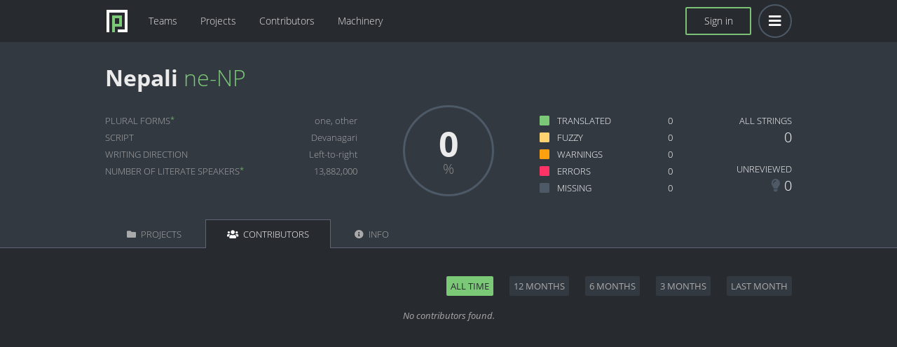

--- FILE ---
content_type: text/html; charset=utf-8
request_url: https://pontoon.rust-lang.org/ne-NP/ajax/contributors/
body_size: -1105
content:


<menu class="controls contributors">
  
    
<div class="submenu">
  <ul class="links">
    
        
  <li class="active">
    <a href="/ne-NP/contributors/" class="button">
        
        All time
        
    </a>
  </li>

        
  <li >
    <a href="/ne-NP/contributors/?period=12" class="button">
        
        12 months
        
    </a>
  </li>

        
  <li >
    <a href="/ne-NP/contributors/?period=6" class="button">
        
        6 months
        
    </a>
  </li>

        
  <li >
    <a href="/ne-NP/contributors/?period=3" class="button">
        
        3 months
        
    </a>
  </li>

        
  <li >
    <a href="/ne-NP/contributors/?period=1" class="button">
        
        Last month
        
    </a>
  </li>

    
  </ul>
</div>


</menu>

  
  <p class="no-results">No contributors found.</p>



--- FILE ---
content_type: text/css; charset="utf-8"
request_url: https://pontoon.rust-lang.org/static/css/team.min.b90439921f77.css
body_size: 2383
content:
table.table{text-align:center}table.table.project-list.hidden{display:none}.table td{padding:0 10px;vertical-align:middle}.table td .not,.table td .not-ready{font-style:italic}.table tbody tr:hover{background:#333941}.table th:first-child{text-align:left}.table th.name{width:220px}.table th.resource{width:420px}.table th.resource.with-deadline:not(.with-priority){width:310px}.table th.resource.with-priority:not(.with-deadline){width:330px}.table th.resource.with-deadline.with-priority{width:220px}.table th.tag{width:330px}.table th.population,.table th.deadline{width:90px}.table th.code,.table th.priority{width:70px}.table th.latest-activity,.table th.all-strings{width:140px}.table th.unreviewed-status{position:relative;width:16px}.table-sort th.unreviewed-status i{margin:-13px 0 0 13px}.table .unreviewed-status span{position:absolute;font-size:18px;margin:-15px 0 0 -5px}.table .progress{text-align:left}.table h4{overflow:hidden;padding-left:1px;text-align:left;text-overflow:ellipsis;white-space:nowrap}.table .name h4{width:219px}.table .resource h4{width:419px}.table .resource.with-deadline:not(.with-priority) h4{width:309px}.table .resource.with-priority:not(.with-deadline) h4{width:329px}.table .resource.with-deadline.with-priority h4{width:219px}.table h4 a{font-size:15px;line-height:47px;padding:12px 0 11px}.table a{color:#ebebeb}.table a:hover{color:#7bc876}.deadline time.approaching{color:#ffa10f}.deadline time.overdue{color:#F36}.table td.code div{width:70px;overflow:hidden;text-overflow:ellipsis;white-space:nowrap}.table td.code a{color:#7bc876;line-height:47px;padding:15px 5px 14px}.table td.priority{padding-left:15px}.table td.priority .fa{margin-left:-1px;font-size:12px}.table .latest-activity .latest{display:block;position:relative;width:140px;-moz-box-sizing:border-box;box-sizing:border-box}.table .latest-activity time{white-space:nowrap}.table .latest-activity time:hover{color:#ebebeb}.table .latest-activity .tooltip{display:block;background:#1c1e21;border-radius:10px;bottom:30px;color:#ebebeb;left:-100px;padding:10px;position:absolute;text-align:left;width:320px;z-index:20}.table .latest-activity .tooltip:after{content:"";position:absolute;border:10px solid;border-color:#1c1e21 transparent transparent transparent;bottom:-20px;left:160px;clip:rect(0 20px 10px 0);-webkit-clip-path:polygon(0 0,100% 0,100% 50%,0 50%);clip-path:polygon(0 0,100% 0,100% 50%,0 50%)}.table .latest-activity .tooltip .quote{color:#7bc876;font-size:30px}.table .latest-activity .tooltip .translation{display:block;margin:-20px 0 0 40px;overflow-wrap:break-word}.table .latest-activity .tooltip footer{color:#888;font-style:italic;height:48px;margin-top:10px;position:relative}.table .latest-activity .tooltip footer .wrapper{bottom:0;position:absolute;right:0}.table .latest-activity .tooltip footer .translation-details{display:inline-block;padding-top:8px;text-align:right}.table .latest-activity .tooltip footer .translation-action{overflow-y:hidden;text-overflow:ellipsis;white-space:nowrap;width:264px}.table .latest-activity .tooltip footer .translation-action a{color:#7bc876}.table .latest-activity .tooltip footer img{display:inline-block;margin-left:8px}.table .progress .chart-wrapper{position:relative}.table .progress .chart-wrapper .chart{display:table;font-size:0;height:3px;margin-top:2px;table-layout:fixed;width:295px}.table .progress .chart-wrapper .chart span{display:table-cell;height:100%}.table .progress .chart-wrapper .percent{position:absolute;right:25px;top:-7px}.table .progress .chart-wrapper .unreviewed-status{color:#3f4752;font-size:18px;position:absolute;right:0;top:-9px}.table .progress .chart-wrapper .unreviewed-status.pending{color:#4fc4f6}.table .progress .chart-wrapper .translated{background:#7bc876}.table .progress .chart-wrapper .fuzzy{background:#fed271}.table .progress .chart-wrapper .warnings{background:#ffa10f}.table .progress .chart-wrapper .errors{background:#F36}.table .progress .chart-wrapper .missing{background:#637283}.table tr:hover .progress .chart-wrapper{display:none}.table .progress .legend{display:none;margin-bottom:-9px}.table tr:hover .progress .legend{display:block}.table .progress .legend ul{font-size:0;margin-top:-1px}.table .progress .legend li{display:inline-block;padding:0;text-align:center;width:51px}.table .progress .legend li:last-child{width:54px}.table .progress .legend li a{color:#aaa;display:block;margin-top:-5px}.table .progress .legend li .title{font-size:10px;font-weight:400;line-height:10px;text-transform:uppercase}.table .progress .legend li.translated .title{color:#7bc876}.table .progress .legend li.fuzzy .title{color:#fed271}.table .progress .legend li.warnings .title{color:#ffa10f}.table .progress .legend li.errors .title{color:#F36}.table .progress .legend li.missing .title{color:#7c8b9c}.table .progress .legend li.unreviewed .title{color:#4fc4f6}.table .progress .legend li.all .title{color:#aaa}.table .progress .legend li .value{font-size:15px;line-height:22px}.table .progress .legend li a:hover .title{color:#ebebeb}.table .progress .legend li a:hover .value{color:#ebebeb;font-weight:700}.double-list-selector .select .menu ul li .arrow{display:none;position:absolute;top:4px;right:2px}.double-list-selector .select .menu ul li.hover .arrow{display:inline-block}.double-list-selector .select:first-child .menu ul li .arrow:after,.double-list-selector .select:nth-child(2) .menu ul li .arrow:after{content:""}.double-list-selector .select:nth-child(2) .menu ul li.left .arrow:after,.double-list-selector .select:last-child .menu ul li .arrow:after{content:""}.double-list-selector .select:nth-child(2) .menu ul li.left .arrow,.double-list-selector .select:last-child .menu ul li .arrow{left:2px}#heading .banner .title{color:#7bc876}#heading .legend{width:360px}#heading .legend li,#heading .legend li.unreviewed{padding-left:0}#heading .legend li.banner{padding:0}
body.top-contributors #heading .legend li .status.fa{display:none}.controls .submenu .links{text-align:right}.contributor{display:inline-block;position:relative;width:580px}.contributor img{margin-right:5px}.contributor p{overflow:hidden;padding-left:2px;text-overflow:ellipsis;white-space:nowrap;max-width:520px;-moz-box-sizing:border-box;box-sizing:border-box}.contributor p.name{display:inline-block;font-size:1.5em;height:1.5em}.contributor p.role{color:#ebebeb;left:67px;position:absolute;top:42px}th:last-child,.stats .details{text-align:center;width:360px}th:last-child{position:relative}th:last-child sup{top:7px;position:absolute}.stats .details div{border:0}.stats .details div.approved{color:#7bc876}.stats .details div.fuzzy{color:#fed271}.stats .details div.unreviewed{color:#4fc4f6}.stats .details div p{font-size:20px;padding:3px 0 0}ul{list-style:none;margin:0}#heading:not(.simple){padding:30px 0}#heading:not(.simple) h1{padding-bottom:30px}#heading h1 a{color:#ebebeb;font-weight:bold;font-size:32px}#heading h1 .small{color:#7bc876;font-weight:300;padding-left:5px}#heading .details,#heading .legend{font-weight:300}#heading .details li,#heading .legend li{line-height:24px}#heading .details{float:left;width:360px}#heading .details .title{color:#aaa;padding-right:5px;position:relative;text-transform:uppercase}#heading .details .title sup{position:absolute;top:-5px}#heading .details .value{color:#AAA;float:right}#heading .details .value a{color:#fff}#heading .details .value a:hover{color:#7bc876}#heading .details .priority .value{margin-top:6px}#heading .details .value.overflow{max-width:275px;overflow:hidden;padding-left:1px;padding-right:1px;text-align:right;text-overflow:ellipsis;white-space:nowrap}#heading .details .resources .value.overflow{max-width:280px;white-space:normal}#heading .progress{float:left;margin:-10px 65px 0;position:relative;text-align:center}#heading .progress .number{display:none;font-size:50px;font-weight:bold;left:0;right:0;top:25px;margin:0;position:absolute}#heading .progress .number:after{content:"%";color:#888;display:block;font-size:20px;font-weight:100;line-height:10px}#heading .legend{float:left;width:190px}#heading .legend li{color:#aaa;padding-left:25px;position:relative;text-align:left;text-transform:uppercase}#heading .legend li a{color:#fff}#heading .legend li:hover a{color:#7bc876}#heading .legend li .status.fa{left:0;top:4px}#heading .legend li span.value{color:#AAA;float:right}#heading .legend li a span.value{color:#fff}#heading .legend li:hover a span.value{color:#7bc876}#heading .non-plottable{float:right}#heading .non-plottable p{color:#AAA;font-weight:300;line-height:24px;text-align:right;text-transform:uppercase}#heading .non-plottable a p{color:#fff}#heading .non-plottable a:hover p{color:#7bc876}#heading .non-plottable p.value{font-size:20px}#heading .non-plottable .all{padding-bottom:21px}#heading .non-plottable .unreviewed .status.fa{left:auto;position:relative;top:-1px}#heading .non-plottable .unreviewed .status.fa:before{color:#4d5967;font-size:18px}#heading .non-plottable .unreviewed.pending .status.fa:before{color:#4fc4f6}.buglist{display:none;table-layout:fixed}.buglist .id{width:80px}.buglist .summary{width:430px;overflow:hidden;text-overflow:ellipsis;white-space:nowrap}.buglist .last-changed{text-align:left;width:130px}.buglist .assigned-to{width:260px;overflow:hidden;text-overflow:ellipsis;white-space:nowrap;text-align:left}.buglist tbody .id a{color:#7bc876}.buglist th{cursor:pointer}.buglist th:hover{color:#ebebeb}.buglist th i{margin-left:5px;position:absolute}.buglist th.asc i:after{content:"";display:inline-block;margin-top:5px}.buglist th.desc i:after{content:"";display:inline-block;margin-top:-5px}.controls.no-projects{text-align:right}.controls.no-projects>.request-toggle.button{float:none}.controls.no-projects>.search-wrapper{display:none}#permissions-form .selector-wrapper{white-space:nowrap}#permissions-form h3{padding-bottom:30px}#permissions-form h3 .remove-project{bottom:25px;font-size:13px;font-style:normal;letter-spacing:0;position:absolute;right:0}#permissions-form h3 .remove-project:hover{background:#F36}#permissions-form h3 .remove-project .fa{float:left;font-size:13px;margin-top:2px;padding-right:5px}#permissions-form .permissions-groups{margin-bottom:80px}#permissions-form .user.select{display:inline-block;vertical-align:top;width:300px}#permissions-form .user.select.translators{text-align:center}#permissions-form .user.select.managers{text-align:right}#permissions-form .user.select.translators,#permissions-form .user.select.managers{margin-left:40px}#permissions-form .user.select label{display:block}#permissions-form .user.select label,#permissions-form .user.select label a{color:#aaa;font-size:13px;font-weight:bold;text-align:center;text-transform:uppercase}#permissions-form .user.select label a{display:inline-block}#permissions-form .user.select.translators label:hover,#permissions-form .user.select.managers label:hover,#permissions-form .user.select label a.active,#permissions-form .user.select label a:hover{color:#ebebeb}#permissions-form .user.select .menu{border-bottom:1px solid #5e6475;overflow:auto;padding:10px 0}#permissions-form .user.select .menu input[type="search"]{width:100%}#permissions-form .user.select .menu ul{height:168px;margin-bottom:0;white-space:normal}#permissions-form .user.select .menu ul li{cursor:pointer;line-height:17px;position:relative;width:100%;-moz-box-sizing:border-box;box-sizing:border-box}#permissions-form .user.select.available .menu ul li:not(.contributor){display:none}#permissions-form .user.select .intro{color:#AAA;font-size:13px;font-style:italic;font-weight:300;margin:10px 0;text-align:center;white-space:normal}#permissions-form .button.save{float:right}#permissions-form #project-selector{float:right}#permissions-form #project-selector .button{margin-right:10px;padding:6px 12px}
#permissions-form #project-selector .button .icon{float:right;margin-left:5px}#permissions-form #project-selector .menu{background:#333941;bottom:28px;width:287px}#permissions-form #project-selector .menu .search-wrapper input{width:100%}#permissions-form #project-selector .menu li{color:#ccc;cursor:pointer}#project-selector .menu li:not(.limited){display:none}#info-wrapper .edit-info .fa{padding-right:5px}#info-wrapper .read-write-info textarea{background:#333941;border:1px solid #4d5967;border-radius:3px;color:#fff;font-weight:300;margin-bottom:10px;padding:5px;width:100%;-moz-box-sizing:border-box;box-sizing:border-box}#info-wrapper .read-write-info .toolbar .subtitle{color:#AAA;float:left;text-transform:uppercase}#info-wrapper .controls{text-align:right}#info-wrapper .controls .cancel{display:none;color:#7bc876;margin:9px;text-transform:uppercase}#info-wrapper .controls .save{display:none}.request-toggle{float:right}.request-toggle:before{margin-right:2px}.request-toggle.back:after{margin-left:2px}.request-team{display:none}.request-team:before{content:"Request new team"}.request-team.back:after{content:"Back to enabled teams"}.request-projects:before{content:"Request more projects"}.request-projects.back:after{content:"Back to enabled projects"}.request-teams:before{content:"Request new language"}.request-teams.back:after{content:"Back to enabled languages"}.request-toggle:after,.request-toggle.back:before{content:""}#request-team-form{margin:0 auto;display:none}#request-item-note{margin:25px 0 5px;display:none}#request-item-note p{font-style:italic;color:#aaa;text-align:center;display:block}#request-item{display:none;background:#7bc876;border:0;border-radius:3px;margin-top:15px;padding:10px;text-transform:uppercase;width:100%}#request-item.confirmed{background:#fed271}#team-form{display:flex;position:relative;text-align:left;margin:0 auto;justify-content:space-between}#team-form .field{display:inline-block;margin-top:10px;text-align:left}#team-form .field input{color:#fff;background:#333941;border:1px solid #4d5967;border-radius:3px;float:none;width:480px;padding:4px;box-shadow:none;-moz-box-sizing:border-box;box-sizing:border-box}#team-form .field label{display:block;padding-bottom:3px;text-align:left}.item-list tbody tr:not(.limited){display:none}.items.request .item-list .all-strings{display:table-cell}.items.request .item-list th.check{text-align:right;width:auto}.item-list .check,.item-list .radio,.item-list .all-strings{display:none}.items.request .item-list .check,.items.request .item-list .radio{cursor:pointer;display:block}.item-list td.check,.item-list td.radio{color:#3f4752;float:right;font-size:16px;height:47px;text-align:right;width:100%;-moz-box-sizing:border-box;box-sizing:border-box}.item-list td.radio{color:#4d5967}.item-list td.check:before{content:"";display:block;margin-top:16px}.item-list td.check:hover:before,.item-list td.check.enabled:before{content:"";color:#7bc876}.item-list td.check.enabled:before{content:""}.item-list td.radio:before{display:block;margin-top:16px}.item-list td.radio:hover:before,.item-list td.radio.enabled:before{color:#7bc876}.items.request .item-list .latest-activity,.items.request .item-list .progress,.items.request .item-list .unreviewed-status{display:none}


--- FILE ---
content_type: application/javascript; charset="utf-8"
request_url: https://pontoon.rust-lang.org/static/js/base.min.25359ae21df6.js
body_size: 42202
content:
/*! jQuery v1.11.1 | (c) 2005, 2014 jQuery Foundation, Inc. | jquery.org/license */
!function(e,t){"object"==typeof module&&"object"==typeof module.exports?module.exports=e.document?t(e,!0):function(e){if(!e.document)throw new Error("jQuery requires a window with a document")
return t(e)}:t(e)}("undefined"!=typeof window?window:this,function(e,t){var n,r,i,o,a,s,l,u,c,d,f,p,h,m,g,v,y,b,x,w,T,C,k,N,E,S,j,A,$,D,L,_,H,M,P,q,F,R,O,B,I,W,z,X,U,V,G,J,Q,Y,K,Z,ee,te,ne,re,ie,oe,ae,se,le,ue,ce,de,fe,pe,he,me,ge,ve,ye,be,xe,we,Te,Ce,ke,Ne,Ee,Se,je,Ae,$e,De,Le,_e,He,Me,Pe,qe,Fe,Re,Oe,Be,Ie,We,ze,Xe,Ue,Ve,Ge,Je,Qe,Ye,Ke,Ze,et,tt,nt,rt=[],it=rt.slice,ot=rt.concat,at=rt.push,st=rt.indexOf,lt={},ut=lt.toString,ct=lt.hasOwnProperty,dt={},ft="1.11.1",pt=function(e,t){return new pt.fn.init(e,t)},ht=/^[\s\uFEFF\xA0]+|[\s\uFEFF\xA0]+$/g,mt=/^-ms-/,gt=/-([\da-z])/gi,vt=function(e,t){return t.toUpperCase()}
function yt(e){var t=e.length,n=pt.type(e)
return"function"!==n&&!pt.isWindow(e)&&(!(1!==e.nodeType||!t)||("array"===n||0===t||"number"==typeof t&&t>0&&t-1 in e))}function bt(e,t,n){if(pt.isFunction(t))return pt.grep(e,function(e,r){return!!t.call(e,r,e)!==n})
if(t.nodeType)return pt.grep(e,function(e){return e===t!==n})
if("string"==typeof t){if(o.test(t))return pt.filter(t,e,n)
t=pt.filter(t,e)}return pt.grep(e,function(e){return pt.inArray(e,t)>=0!==n})}function xt(e,t){do{e=e[t]}while(e&&1!==e.nodeType)
return e}function wt(){s.addEventListener?(s.removeEventListener("DOMContentLoaded",Tt,!1),e.removeEventListener("load",Tt,!1)):(s.detachEvent("onreadystatechange",Tt),e.detachEvent("onload",Tt))}function Tt(){(s.addEventListener||"load"===event.type||"complete"===s.readyState)&&(wt(),pt.ready())}for(m in pt.fn=pt.prototype={jquery:ft,constructor:pt,selector:"",length:0,toArray:function(){return it.call(this)},get:function(e){return null!=e?0>e?this[e+this.length]:this[e]:it.call(this)},pushStack:function(e){var t=pt.merge(this.constructor(),e)
return t.prevObject=this,t.context=this.context,t},each:function(e,t){return pt.each(this,e,t)},map:function(e){return this.pushStack(pt.map(this,function(t,n){return e.call(t,n,t)}))},slice:function(){return this.pushStack(it.apply(this,arguments))},first:function(){return this.eq(0)},last:function(){return this.eq(-1)},eq:function(e){var t=this.length,n=+e+(0>e?t:0)
return this.pushStack(n>=0&&t>n?[this[n]]:[])},end:function(){return this.prevObject||this.constructor(null)},push:at,sort:rt.sort,splice:rt.splice},pt.extend=pt.fn.extend=function(){var e,t,n,r,i,o,a=arguments[0]||{},s=1,l=arguments.length,u=!1
for("boolean"==typeof a&&(u=a,a=arguments[s]||{},s++),"object"==typeof a||pt.isFunction(a)||(a={}),s===l&&(a=this,s--);l>s;s++)if(null!=(i=arguments[s]))for(r in i)e=a[r],a!==(n=i[r])&&(u&&n&&(pt.isPlainObject(n)||(t=pt.isArray(n)))?(t?(t=!1,o=e&&pt.isArray(e)?e:[]):o=e&&pt.isPlainObject(e)?e:{},a[r]=pt.extend(u,o,n)):void 0!==n&&(a[r]=n))
return a},pt.extend({expando:"jQuery"+(ft+Math.random()).replace(/\D/g,""),isReady:!0,error:function(e){throw new Error(e)},noop:function(){},isFunction:function(e){return"function"===pt.type(e)},isArray:Array.isArray||function(e){return"array"===pt.type(e)},isWindow:function(e){return null!=e&&e==e.window},isNumeric:function(e){return!pt.isArray(e)&&e-parseFloat(e)>=0},isEmptyObject:function(e){var t
for(t in e)return!1
return!0},isPlainObject:function(e){var t
if(!e||"object"!==pt.type(e)||e.nodeType||pt.isWindow(e))return!1
try{if(e.constructor&&!ct.call(e,"constructor")&&!ct.call(e.constructor.prototype,"isPrototypeOf"))return!1}catch(e){return!1}if(dt.ownLast)for(t in e)return ct.call(e,t)
for(t in e);return void 0===t||ct.call(e,t)},type:function(e){return null==e?e+"":"object"==typeof e||"function"==typeof e?lt[ut.call(e)]||"object":typeof e},globalEval:function(t){t&&pt.trim(t)&&(e.execScript||function(t){e.eval.call(e,t)})(t)},camelCase:function(e){return e.replace(mt,"ms-").replace(gt,vt)},nodeName:function(e,t){return e.nodeName&&e.nodeName.toLowerCase()===t.toLowerCase()},each:function(e,t,n){var r=0,i=e.length,o=yt(e)
if(n){if(o)for(;i>r&&!1!==t.apply(e[r],n);r++);else for(r in e)if(!1===t.apply(e[r],n))break}else if(o)for(;i>r&&!1!==t.call(e[r],r,e[r]);r++);else for(r in e)if(!1===t.call(e[r],r,e[r]))break
return e},trim:function(e){return null==e?"":(e+"").replace(ht,"")},makeArray:function(e,t){var n=t||[]
return null!=e&&(yt(Object(e))?pt.merge(n,"string"==typeof e?[e]:e):at.call(n,e)),n},inArray:function(e,t,n){var r
if(t){if(st)return st.call(t,e,n)
for(r=t.length,n=n?0>n?Math.max(0,r+n):n:0;r>n;n++)if(n in t&&t[n]===e)return n}return-1},merge:function(e,t){for(var n=+t.length,r=0,i=e.length;n>r;)e[i++]=t[r++]
if(n!=n)for(;void 0!==t[r];)e[i++]=t[r++]
return e.length=i,e},grep:function(e,t,n){for(var r=[],i=0,o=e.length,a=!n;o>i;i++)!t(e[i],i)!==a&&r.push(e[i])
return r},map:function(e,t,n){var r,i=0,o=e.length,a=[]
if(yt(e))for(;o>i;i++)null!=(r=t(e[i],i,n))&&a.push(r)
else for(i in e)null!=(r=t(e[i],i,n))&&a.push(r)
return ot.apply([],a)},guid:1,proxy:function(e,t){var n,r,i
return"string"==typeof t&&(i=e[t],t=e,e=i),pt.isFunction(e)?(n=it.call(arguments,2),(r=function(){return e.apply(t||this,n.concat(it.call(arguments)))}).guid=e.guid=e.guid||pt.guid++,r):void 0},now:function(){return+new Date},support:dt}),pt.each("Boolean Number String Function Array Date RegExp Object Error".split(" "),function(e,t){lt["[object "+t+"]"]=t.toLowerCase()}),n=function(e){var t,n,r,i,o,a,s,l,u,c,d,f,p,h,m,g,v,y,b,x="sizzle"+-new Date,w=e.document,T=0,C=0,k=oe(),N=oe(),E=oe(),S=function(e,t){return e===t&&(d=!0),0},j="undefined",A=1<<31,$={}.hasOwnProperty,D=[],L=D.pop,_=D.push,H=D.push,M=D.slice,P=D.indexOf||function(e){for(var t=0,n=this.length;n>t;t++)if(this[t]===e)return t
return-1},q="checked|selected|async|autofocus|autoplay|controls|defer|disabled|hidden|ismap|loop|multiple|open|readonly|required|scoped",F="[\\x20\\t\\r\\n\\f]",R="(?:\\\\.|[\\w-]|[^\\x00-\\xa0])+",O=R.replace("w","w#"),B="\\["+F+"*("+R+")(?:"+F+"*([*^$|!~]?=)"+F+"*(?:'((?:\\\\.|[^\\\\'])*)'|\"((?:\\\\.|[^\\\\\"])*)\"|("+O+"))|)"+F+"*\\]",I=":("+R+")(?:\\((('((?:\\\\.|[^\\\\'])*)'|\"((?:\\\\.|[^\\\\\"])*)\")|((?:\\\\.|[^\\\\()[\\]]|"+B+")*)|.*)\\)|)",W=new RegExp("^"+F+"+|((?:^|[^\\\\])(?:\\\\.)*)"+F+"+$","g"),z=new RegExp("^"+F+"*,"+F+"*"),X=new RegExp("^"+F+"*([>+~]|"+F+")"+F+"*"),U=new RegExp("="+F+"*([^\\]'\"]*?)"+F+"*\\]","g"),V=new RegExp(I),G=new RegExp("^"+O+"$"),J={ID:new RegExp("^#("+R+")"),CLASS:new RegExp("^\\.("+R+")"),TAG:new RegExp("^("+R.replace("w","w*")+")"),ATTR:new RegExp("^"+B),PSEUDO:new RegExp("^"+I),CHILD:new RegExp("^:(only|first|last|nth|nth-last)-(child|of-type)(?:\\("+F+"*(even|odd|(([+-]|)(\\d*)n|)"+F+"*(?:([+-]|)"+F+"*(\\d+)|))"+F+"*\\)|)","i"),bool:new RegExp("^(?:"+q+")$","i"),needsContext:new RegExp("^"+F+"*[>+~]|:(even|odd|eq|gt|lt|nth|first|last)(?:\\("+F+"*((?:-\\d)?\\d*)"+F+"*\\)|)(?=[^-]|$)","i")},Q=/^(?:input|select|textarea|button)$/i,Y=/^h\d$/i,K=/^[^{]+\{\s*\[native \w/,Z=/^(?:#([\w-]+)|(\w+)|\.([\w-]+))$/,ee=/[+~]/,te=/'|\\/g,ne=new RegExp("\\\\([\\da-f]{1,6}"+F+"?|("+F+")|.)","ig"),re=function(e,t,n){var r="0x"+t-65536
return r!=r||n?t:0>r?String.fromCharCode(r+65536):String.fromCharCode(r>>10|55296,1023&r|56320)}
try{H.apply(D=M.call(w.childNodes),w.childNodes),D[w.childNodes.length].nodeType}catch(e){H={apply:D.length?function(e,t){_.apply(e,M.call(t))}:function(e,t){for(var n=e.length,r=0;e[n++]=t[r++];);e.length=n-1}}}function ie(e,t,r,i){var o,s,u,c,d,h,v,y,T,C
if((t?t.ownerDocument||t:w)!==p&&f(t),t=t||p,r=r||[],!e||"string"!=typeof e)return r
if(1!==(c=t.nodeType)&&9!==c)return[]
if(m&&!i){if(o=Z.exec(e))if(u=o[1]){if(9===c){if(!(s=t.getElementById(u))||!s.parentNode)return r
if(s.id===u)return r.push(s),r}else if(t.ownerDocument&&(s=t.ownerDocument.getElementById(u))&&b(t,s)&&s.id===u)return r.push(s),r}else{if(o[2])return H.apply(r,t.getElementsByTagName(e)),r
if((u=o[3])&&n.getElementsByClassName&&t.getElementsByClassName)return H.apply(r,t.getElementsByClassName(u)),r}if(n.qsa&&(!g||!g.test(e))){if(y=v=x,T=t,C=9===c&&e,1===c&&"object"!==t.nodeName.toLowerCase()){for(h=a(e),(v=t.getAttribute("id"))?y=v.replace(te,"\\$&"):t.setAttribute("id",y),y="[id='"+y+"'] ",d=h.length;d--;)h[d]=y+me(h[d])
T=ee.test(e)&&pe(t.parentNode)||t,C=h.join(",")}if(C)try{return H.apply(r,T.querySelectorAll(C)),r}catch(e){}finally{v||t.removeAttribute("id")}}}return l(e.replace(W,"$1"),t,r,i)}function oe(){var e=[]
return function t(n,i){return e.push(n+" ")>r.cacheLength&&delete t[e.shift()],t[n+" "]=i}}function ae(e){return e[x]=!0,e}function se(e){var t=p.createElement("div")
try{return!!e(t)}catch(e){return!1}finally{t.parentNode&&t.parentNode.removeChild(t),t=null}}function le(e,t){for(var n=e.split("|"),i=e.length;i--;)r.attrHandle[n[i]]=t}function ue(e,t){var n=t&&e,r=n&&1===e.nodeType&&1===t.nodeType&&(~t.sourceIndex||A)-(~e.sourceIndex||A)
if(r)return r
if(n)for(;n=n.nextSibling;)if(n===t)return-1
return e?1:-1}function ce(e){return function(t){return"input"===t.nodeName.toLowerCase()&&t.type===e}}function de(e){return function(t){var n=t.nodeName.toLowerCase()
return("input"===n||"button"===n)&&t.type===e}}function fe(e){return ae(function(t){return t=+t,ae(function(n,r){for(var i,o=e([],n.length,t),a=o.length;a--;)n[i=o[a]]&&(n[i]=!(r[i]=n[i]))})})}function pe(e){return e&&typeof e.getElementsByTagName!==j&&e}for(t in n=ie.support={},o=ie.isXML=function(e){var t=e&&(e.ownerDocument||e).documentElement
return!!t&&"HTML"!==t.nodeName},f=ie.setDocument=function(e){var t,i=e?e.ownerDocument||e:w,a=i.defaultView
return i!==p&&9===i.nodeType&&i.documentElement?(p=i,h=i.documentElement,m=!o(i),a&&a!==a.top&&(a.addEventListener?a.addEventListener("unload",function(){f()},!1):a.attachEvent&&a.attachEvent("onunload",function(){f()})),n.attributes=se(function(e){return e.className="i",!e.getAttribute("className")}),n.getElementsByTagName=se(function(e){return e.appendChild(i.createComment("")),!e.getElementsByTagName("*").length}),n.getElementsByClassName=K.test(i.getElementsByClassName)&&se(function(e){return e.innerHTML="<div class='a'></div><div class='a i'></div>",e.firstChild.className="i",2===e.getElementsByClassName("i").length}),n.getById=se(function(e){return h.appendChild(e).id=x,!i.getElementsByName||!i.getElementsByName(x).length}),n.getById?(r.find.ID=function(e,t){if(typeof t.getElementById!==j&&m){var n=t.getElementById(e)
return n&&n.parentNode?[n]:[]}},r.filter.ID=function(e){var t=e.replace(ne,re)
return function(e){return e.getAttribute("id")===t}}):(delete r.find.ID,r.filter.ID=function(e){var t=e.replace(ne,re)
return function(e){var n=typeof e.getAttributeNode!==j&&e.getAttributeNode("id")
return n&&n.value===t}}),r.find.TAG=n.getElementsByTagName?function(e,t){return typeof t.getElementsByTagName!==j?t.getElementsByTagName(e):void 0}:function(e,t){var n,r=[],i=0,o=t.getElementsByTagName(e)
if("*"===e){for(;n=o[i++];)1===n.nodeType&&r.push(n)
return r}return o},r.find.CLASS=n.getElementsByClassName&&function(e,t){return typeof t.getElementsByClassName!==j&&m?t.getElementsByClassName(e):void 0},v=[],g=[],(n.qsa=K.test(i.querySelectorAll))&&(se(function(e){e.innerHTML="<select msallowclip=''><option selected=''></option></select>",e.querySelectorAll("[msallowclip^='']").length&&g.push("[*^$]="+F+"*(?:''|\"\")"),e.querySelectorAll("[selected]").length||g.push("\\["+F+"*(?:value|"+q+")"),e.querySelectorAll(":checked").length||g.push(":checked")}),se(function(e){var t=i.createElement("input")
t.setAttribute("type","hidden"),e.appendChild(t).setAttribute("name","D"),e.querySelectorAll("[name=d]").length&&g.push("name"+F+"*[*^$|!~]?="),e.querySelectorAll(":enabled").length||g.push(":enabled",":disabled"),e.querySelectorAll("*,:x"),g.push(",.*:")})),(n.matchesSelector=K.test(y=h.matches||h.webkitMatchesSelector||h.mozMatchesSelector||h.oMatchesSelector||h.msMatchesSelector))&&se(function(e){n.disconnectedMatch=y.call(e,"div"),y.call(e,"[s!='']:x"),v.push("!=",I)}),g=g.length&&new RegExp(g.join("|")),v=v.length&&new RegExp(v.join("|")),t=K.test(h.compareDocumentPosition),b=t||K.test(h.contains)?function(e,t){var n=9===e.nodeType?e.documentElement:e,r=t&&t.parentNode
return e===r||!(!r||1!==r.nodeType||!(n.contains?n.contains(r):e.compareDocumentPosition&&16&e.compareDocumentPosition(r)))}:function(e,t){if(t)for(;t=t.parentNode;)if(t===e)return!0
return!1},S=t?function(e,t){if(e===t)return d=!0,0
var r=!e.compareDocumentPosition-!t.compareDocumentPosition
return r||(1&(r=(e.ownerDocument||e)===(t.ownerDocument||t)?e.compareDocumentPosition(t):1)||!n.sortDetached&&t.compareDocumentPosition(e)===r?e===i||e.ownerDocument===w&&b(w,e)?-1:t===i||t.ownerDocument===w&&b(w,t)?1:c?P.call(c,e)-P.call(c,t):0:4&r?-1:1)}:function(e,t){if(e===t)return d=!0,0
var n,r=0,o=e.parentNode,a=t.parentNode,s=[e],l=[t]
if(!o||!a)return e===i?-1:t===i?1:o?-1:a?1:c?P.call(c,e)-P.call(c,t):0
if(o===a)return ue(e,t)
for(n=e;n=n.parentNode;)s.unshift(n)
for(n=t;n=n.parentNode;)l.unshift(n)
for(;s[r]===l[r];)r++
return r?ue(s[r],l[r]):s[r]===w?-1:l[r]===w?1:0},i):p},ie.matches=function(e,t){return ie(e,null,null,t)},ie.matchesSelector=function(e,t){if((e.ownerDocument||e)!==p&&f(e),t=t.replace(U,"='$1']"),!(!n.matchesSelector||!m||v&&v.test(t)||g&&g.test(t)))try{var r=y.call(e,t)
if(r||n.disconnectedMatch||e.document&&11!==e.document.nodeType)return r}catch(e){}return ie(t,p,null,[e]).length>0},ie.contains=function(e,t){return(e.ownerDocument||e)!==p&&f(e),b(e,t)},ie.attr=function(e,t){(e.ownerDocument||e)!==p&&f(e)
var i=r.attrHandle[t.toLowerCase()],o=i&&$.call(r.attrHandle,t.toLowerCase())?i(e,t,!m):void 0
return void 0!==o?o:n.attributes||!m?e.getAttribute(t):(o=e.getAttributeNode(t))&&o.specified?o.value:null},ie.error=function(e){throw new Error("Syntax error, unrecognized expression: "+e)},ie.uniqueSort=function(e){var t,r=[],i=0,o=0
if(d=!n.detectDuplicates,c=!n.sortStable&&e.slice(0),e.sort(S),d){for(;t=e[o++];)t===e[o]&&(i=r.push(o))
for(;i--;)e.splice(r[i],1)}return c=null,e},i=ie.getText=function(e){var t,n="",r=0,o=e.nodeType
if(o){if(1===o||9===o||11===o){if("string"==typeof e.textContent)return e.textContent
for(e=e.firstChild;e;e=e.nextSibling)n+=i(e)}else if(3===o||4===o)return e.nodeValue}else for(;t=e[r++];)n+=i(t)
return n},(r=ie.selectors={cacheLength:50,createPseudo:ae,match:J,attrHandle:{},find:{},relative:{">":{dir:"parentNode",first:!0}," ":{dir:"parentNode"},"+":{dir:"previousSibling",first:!0},"~":{dir:"previousSibling"}},preFilter:{ATTR:function(e){return e[1]=e[1].replace(ne,re),e[3]=(e[3]||e[4]||e[5]||"").replace(ne,re),"~="===e[2]&&(e[3]=" "+e[3]+" "),e.slice(0,4)},CHILD:function(e){return e[1]=e[1].toLowerCase(),"nth"===e[1].slice(0,3)?(e[3]||ie.error(e[0]),e[4]=+(e[4]?e[5]+(e[6]||1):2*("even"===e[3]||"odd"===e[3])),e[5]=+(e[7]+e[8]||"odd"===e[3])):e[3]&&ie.error(e[0]),e},PSEUDO:function(e){var t,n=!e[6]&&e[2]
return J.CHILD.test(e[0])?null:(e[3]?e[2]=e[4]||e[5]||"":n&&V.test(n)&&(t=a(n,!0))&&(t=n.indexOf(")",n.length-t)-n.length)&&(e[0]=e[0].slice(0,t),e[2]=n.slice(0,t)),e.slice(0,3))}},filter:{TAG:function(e){var t=e.replace(ne,re).toLowerCase()
return"*"===e?function(){return!0}:function(e){return e.nodeName&&e.nodeName.toLowerCase()===t}},CLASS:function(e){var t=k[e+" "]
return t||(t=new RegExp("(^|"+F+")"+e+"("+F+"|$)"))&&k(e,function(e){return t.test("string"==typeof e.className&&e.className||typeof e.getAttribute!==j&&e.getAttribute("class")||"")})},ATTR:function(e,t,n){return function(r){var i=ie.attr(r,e)
return null==i?"!="===t:!t||(i+="","="===t?i===n:"!="===t?i!==n:"^="===t?n&&0===i.indexOf(n):"*="===t?n&&i.indexOf(n)>-1:"$="===t?n&&i.slice(-n.length)===n:"~="===t?(" "+i+" ").indexOf(n)>-1:"|="===t&&(i===n||i.slice(0,n.length+1)===n+"-"))}},CHILD:function(e,t,n,r,i){var o="nth"!==e.slice(0,3),a="last"!==e.slice(-4),s="of-type"===t
return 1===r&&0===i?function(e){return!!e.parentNode}:function(t,n,l){var u,c,d,f,p,h,m=o!==a?"nextSibling":"previousSibling",g=t.parentNode,v=s&&t.nodeName.toLowerCase(),y=!l&&!s
if(g){if(o){for(;m;){for(d=t;d=d[m];)if(s?d.nodeName.toLowerCase()===v:1===d.nodeType)return!1
h=m="only"===e&&!h&&"nextSibling"}return!0}if(h=[a?g.firstChild:g.lastChild],a&&y){for(p=(u=(c=g[x]||(g[x]={}))[e]||[])[0]===T&&u[1],f=u[0]===T&&u[2],d=p&&g.childNodes[p];d=++p&&d&&d[m]||(f=p=0)||h.pop();)if(1===d.nodeType&&++f&&d===t){c[e]=[T,p,f]
break}}else if(y&&(u=(t[x]||(t[x]={}))[e])&&u[0]===T)f=u[1]
else for(;(d=++p&&d&&d[m]||(f=p=0)||h.pop())&&((s?d.nodeName.toLowerCase()!==v:1!==d.nodeType)||!++f||(y&&((d[x]||(d[x]={}))[e]=[T,f]),d!==t)););return(f-=i)===r||f%r==0&&f/r>=0}}},PSEUDO:function(e,t){var n,i=r.pseudos[e]||r.setFilters[e.toLowerCase()]||ie.error("unsupported pseudo: "+e)
return i[x]?i(t):i.length>1?(n=[e,e,"",t],r.setFilters.hasOwnProperty(e.toLowerCase())?ae(function(e,n){for(var r,o=i(e,t),a=o.length;a--;)e[r=P.call(e,o[a])]=!(n[r]=o[a])}):function(e){return i(e,0,n)}):i}},pseudos:{not:ae(function(e){var t=[],n=[],r=s(e.replace(W,"$1"))
return r[x]?ae(function(e,t,n,i){for(var o,a=r(e,null,i,[]),s=e.length;s--;)(o=a[s])&&(e[s]=!(t[s]=o))}):function(e,i,o){return t[0]=e,r(t,null,o,n),!n.pop()}}),has:ae(function(e){return function(t){return ie(e,t).length>0}}),contains:ae(function(e){return function(t){return(t.textContent||t.innerText||i(t)).indexOf(e)>-1}}),lang:ae(function(e){return G.test(e||"")||ie.error("unsupported lang: "+e),e=e.replace(ne,re).toLowerCase(),function(t){var n
do{if(n=m?t.lang:t.getAttribute("xml:lang")||t.getAttribute("lang"))return(n=n.toLowerCase())===e||0===n.indexOf(e+"-")}while((t=t.parentNode)&&1===t.nodeType)
return!1}}),target:function(t){var n=e.location&&e.location.hash
return n&&n.slice(1)===t.id},root:function(e){return e===h},focus:function(e){return e===p.activeElement&&(!p.hasFocus||p.hasFocus())&&!!(e.type||e.href||~e.tabIndex)},enabled:function(e){return!1===e.disabled},disabled:function(e){return!0===e.disabled},checked:function(e){var t=e.nodeName.toLowerCase()
return"input"===t&&!!e.checked||"option"===t&&!!e.selected},selected:function(e){return e.parentNode&&e.parentNode.selectedIndex,!0===e.selected},empty:function(e){for(e=e.firstChild;e;e=e.nextSibling)if(e.nodeType<6)return!1
return!0},parent:function(e){return!r.pseudos.empty(e)},header:function(e){return Y.test(e.nodeName)},input:function(e){return Q.test(e.nodeName)},button:function(e){var t=e.nodeName.toLowerCase()
return"input"===t&&"button"===e.type||"button"===t},text:function(e){var t
return"input"===e.nodeName.toLowerCase()&&"text"===e.type&&(null==(t=e.getAttribute("type"))||"text"===t.toLowerCase())},first:fe(function(){return[0]}),last:fe(function(e,t){return[t-1]}),eq:fe(function(e,t,n){return[0>n?n+t:n]}),even:fe(function(e,t){for(var n=0;t>n;n+=2)e.push(n)
return e}),odd:fe(function(e,t){for(var n=1;t>n;n+=2)e.push(n)
return e}),lt:fe(function(e,t,n){for(var r=0>n?n+t:n;--r>=0;)e.push(r)
return e}),gt:fe(function(e,t,n){for(var r=0>n?n+t:n;++r<t;)e.push(r)
return e})}}).pseudos.nth=r.pseudos.eq,{radio:!0,checkbox:!0,file:!0,password:!0,image:!0})r.pseudos[t]=ce(t)
for(t in{submit:!0,reset:!0})r.pseudos[t]=de(t)
function he(){}function me(e){for(var t=0,n=e.length,r="";n>t;t++)r+=e[t].value
return r}function ge(e,t,n){var r=t.dir,i=n&&"parentNode"===r,o=C++
return t.first?function(t,n,o){for(;t=t[r];)if(1===t.nodeType||i)return e(t,n,o)}:function(t,n,a){var s,l,u=[T,o]
if(a){for(;t=t[r];)if((1===t.nodeType||i)&&e(t,n,a))return!0}else for(;t=t[r];)if(1===t.nodeType||i){if((s=(l=t[x]||(t[x]={}))[r])&&s[0]===T&&s[1]===o)return u[2]=s[2]
if(l[r]=u,u[2]=e(t,n,a))return!0}}}function ve(e){return e.length>1?function(t,n,r){for(var i=e.length;i--;)if(!e[i](t,n,r))return!1
return!0}:e[0]}function ye(e,t,n,r,i){for(var o,a=[],s=0,l=e.length,u=null!=t;l>s;s++)(o=e[s])&&(!n||n(o,r,i))&&(a.push(o),u&&t.push(s))
return a}function be(e,t,n,r,i,o){return r&&!r[x]&&(r=be(r)),i&&!i[x]&&(i=be(i,o)),ae(function(o,a,s,l){var u,c,d,f=[],p=[],h=a.length,m=o||function(e,t,n){for(var r=0,i=t.length;i>r;r++)ie(e,t[r],n)
return n}(t||"*",s.nodeType?[s]:s,[]),g=!e||!o&&t?m:ye(m,f,e,s,l),v=n?i||(o?e:h||r)?[]:a:g
if(n&&n(g,v,s,l),r)for(u=ye(v,p),r(u,[],s,l),c=u.length;c--;)(d=u[c])&&(v[p[c]]=!(g[p[c]]=d))
if(o){if(i||e){if(i){for(u=[],c=v.length;c--;)(d=v[c])&&u.push(g[c]=d)
i(null,v=[],u,l)}for(c=v.length;c--;)(d=v[c])&&(u=i?P.call(o,d):f[c])>-1&&(o[u]=!(a[u]=d))}}else v=ye(v===a?v.splice(h,v.length):v),i?i(null,a,v,l):H.apply(a,v)})}function xe(e){for(var t,n,i,o=e.length,a=r.relative[e[0].type],s=a||r.relative[" "],l=a?1:0,c=ge(function(e){return e===t},s,!0),d=ge(function(e){return P.call(t,e)>-1},s,!0),f=[function(e,n,r){return!a&&(r||n!==u)||((t=n).nodeType?c(e,n,r):d(e,n,r))}];o>l;l++)if(n=r.relative[e[l].type])f=[ge(ve(f),n)]
else{if((n=r.filter[e[l].type].apply(null,e[l].matches))[x]){for(i=++l;o>i&&!r.relative[e[i].type];i++);return be(l>1&&ve(f),l>1&&me(e.slice(0,l-1).concat({value:" "===e[l-2].type?"*":""})).replace(W,"$1"),n,i>l&&xe(e.slice(l,i)),o>i&&xe(e=e.slice(i)),o>i&&me(e))}f.push(n)}return ve(f)}return he.prototype=r.filters=r.pseudos,r.setFilters=new he,a=ie.tokenize=function(e,t){var n,i,o,a,s,l,u,c=N[e+" "]
if(c)return t?0:c.slice(0)
for(s=e,l=[],u=r.preFilter;s;){for(a in(!n||(i=z.exec(s)))&&(i&&(s=s.slice(i[0].length)||s),l.push(o=[])),n=!1,(i=X.exec(s))&&(n=i.shift(),o.push({value:n,type:i[0].replace(W," ")}),s=s.slice(n.length)),r.filter)!(i=J[a].exec(s))||u[a]&&!(i=u[a](i))||(n=i.shift(),o.push({value:n,type:a,matches:i}),s=s.slice(n.length))
if(!n)break}return t?s.length:s?ie.error(e):N(e,l).slice(0)},s=ie.compile=function(e,t){var n,i,o,s,l,c,d=[],f=[],h=E[e+" "]
if(!h){for(t||(t=a(e)),n=t.length;n--;)(h=xe(t[n]))[x]?d.push(h):f.push(h);(h=E(e,(i=f,s=(o=d).length>0,l=i.length>0,c=function(e,t,n,a,c){var d,f,h,m=0,g="0",v=e&&[],y=[],b=u,x=e||l&&r.find.TAG("*",c),w=T+=null==b?1:Math.random()||.1,C=x.length
for(c&&(u=t!==p&&t);g!==C&&null!=(d=x[g]);g++){if(l&&d){for(f=0;h=i[f++];)if(h(d,t,n)){a.push(d)
break}c&&(T=w)}s&&((d=!h&&d)&&m--,e&&v.push(d))}if(m+=g,s&&g!==m){for(f=0;h=o[f++];)h(v,y,t,n)
if(e){if(m>0)for(;g--;)v[g]||y[g]||(y[g]=L.call(a))
y=ye(y)}H.apply(a,y),c&&!e&&y.length>0&&m+o.length>1&&ie.uniqueSort(a)}return c&&(T=w,u=b),v},s?ae(c):c))).selector=e}return h},l=ie.select=function(e,t,i,o){var l,u,c,d,f,p="function"==typeof e&&e,h=!o&&a(e=p.selector||e)
if(i=i||[],1===h.length){if((u=h[0]=h[0].slice(0)).length>2&&"ID"===(c=u[0]).type&&n.getById&&9===t.nodeType&&m&&r.relative[u[1].type]){if(!(t=(r.find.ID(c.matches[0].replace(ne,re),t)||[])[0]))return i
p&&(t=t.parentNode),e=e.slice(u.shift().value.length)}for(l=J.needsContext.test(e)?0:u.length;l--&&(c=u[l],!r.relative[d=c.type]);)if((f=r.find[d])&&(o=f(c.matches[0].replace(ne,re),ee.test(u[0].type)&&pe(t.parentNode)||t))){if(u.splice(l,1),!(e=o.length&&me(u)))return H.apply(i,o),i
break}}return(p||s(e,h))(o,t,!m,i,ee.test(e)&&pe(t.parentNode)||t),i},n.sortStable=x.split("").sort(S).join("")===x,n.detectDuplicates=!!d,f(),n.sortDetached=se(function(e){return 1&e.compareDocumentPosition(p.createElement("div"))}),se(function(e){return e.innerHTML="<a href='#'></a>","#"===e.firstChild.getAttribute("href")})||le("type|href|height|width",function(e,t,n){return n?void 0:e.getAttribute(t,"type"===t.toLowerCase()?1:2)}),n.attributes&&se(function(e){return e.innerHTML="<input/>",e.firstChild.setAttribute("value",""),""===e.firstChild.getAttribute("value")})||le("value",function(e,t,n){return n||"input"!==e.nodeName.toLowerCase()?void 0:e.defaultValue}),se(function(e){return null==e.getAttribute("disabled")})||le(q,function(e,t,n){var r
return n?void 0:!0===e[t]?t.toLowerCase():(r=e.getAttributeNode(t))&&r.specified?r.value:null}),ie}(e),pt.find=n,pt.expr=n.selectors,pt.expr[":"]=pt.expr.pseudos,pt.unique=n.uniqueSort,pt.text=n.getText,pt.isXMLDoc=n.isXML,pt.contains=n.contains,r=pt.expr.match.needsContext,i=/^<(\w+)\s*\/?>(?:<\/\1>|)$/,o=/^.[^:#\[\.,]*$/,pt.filter=function(e,t,n){var r=t[0]
return n&&(e=":not("+e+")"),1===t.length&&1===r.nodeType?pt.find.matchesSelector(r,e)?[r]:[]:pt.find.matches(e,pt.grep(t,function(e){return 1===e.nodeType}))},pt.fn.extend({find:function(e){var t,n=[],r=this,i=r.length
if("string"!=typeof e)return this.pushStack(pt(e).filter(function(){for(t=0;i>t;t++)if(pt.contains(r[t],this))return!0}))
for(t=0;i>t;t++)pt.find(e,r[t],n)
return(n=this.pushStack(i>1?pt.unique(n):n)).selector=this.selector?this.selector+" "+e:e,n},filter:function(e){return this.pushStack(bt(this,e||[],!1))},not:function(e){return this.pushStack(bt(this,e||[],!0))},is:function(e){return!!bt(this,"string"==typeof e&&r.test(e)?pt(e):e||[],!1).length}}),s=e.document,l=/^(?:\s*(<[\w\W]+>)[^>]*|#([\w-]*))$/,(pt.fn.init=function(e,t){var n,r
if(!e)return this
if("string"==typeof e){if(!(n="<"===e.charAt(0)&&">"===e.charAt(e.length-1)&&e.length>=3?[null,e,null]:l.exec(e))||!n[1]&&t)return!t||t.jquery?(t||a).find(e):this.constructor(t).find(e)
if(n[1]){if(t=t instanceof pt?t[0]:t,pt.merge(this,pt.parseHTML(n[1],t&&t.nodeType?t.ownerDocument||t:s,!0)),i.test(n[1])&&pt.isPlainObject(t))for(n in t)pt.isFunction(this[n])?this[n](t[n]):this.attr(n,t[n])
return this}if((r=s.getElementById(n[2]))&&r.parentNode){if(r.id!==n[2])return a.find(e)
this.length=1,this[0]=r}return this.context=s,this.selector=e,this}return e.nodeType?(this.context=this[0]=e,this.length=1,this):pt.isFunction(e)?void 0!==a.ready?a.ready(e):e(pt):(void 0!==e.selector&&(this.selector=e.selector,this.context=e.context),pt.makeArray(e,this))}).prototype=pt.fn,a=pt(s),u=/^(?:parents|prev(?:Until|All))/,c={children:!0,contents:!0,next:!0,prev:!0},pt.extend({dir:function(e,t,n){for(var r=[],i=e[t];i&&9!==i.nodeType&&(void 0===n||1!==i.nodeType||!pt(i).is(n));)1===i.nodeType&&r.push(i),i=i[t]
return r},sibling:function(e,t){for(var n=[];e;e=e.nextSibling)1===e.nodeType&&e!==t&&n.push(e)
return n}}),pt.fn.extend({has:function(e){var t,n=pt(e,this),r=n.length
return this.filter(function(){for(t=0;r>t;t++)if(pt.contains(this,n[t]))return!0})},closest:function(e,t){for(var n,i=0,o=this.length,a=[],s=r.test(e)||"string"!=typeof e?pt(e,t||this.context):0;o>i;i++)for(n=this[i];n&&n!==t;n=n.parentNode)if(n.nodeType<11&&(s?s.index(n)>-1:1===n.nodeType&&pt.find.matchesSelector(n,e))){a.push(n)
break}return this.pushStack(a.length>1?pt.unique(a):a)},index:function(e){return e?"string"==typeof e?pt.inArray(this[0],pt(e)):pt.inArray(e.jquery?e[0]:e,this):this[0]&&this[0].parentNode?this.first().prevAll().length:-1},add:function(e,t){return this.pushStack(pt.unique(pt.merge(this.get(),pt(e,t))))},addBack:function(e){return this.add(null==e?this.prevObject:this.prevObject.filter(e))}}),pt.each({parent:function(e){var t=e.parentNode
return t&&11!==t.nodeType?t:null},parents:function(e){return pt.dir(e,"parentNode")},parentsUntil:function(e,t,n){return pt.dir(e,"parentNode",n)},next:function(e){return xt(e,"nextSibling")},prev:function(e){return xt(e,"previousSibling")},nextAll:function(e){return pt.dir(e,"nextSibling")},prevAll:function(e){return pt.dir(e,"previousSibling")},nextUntil:function(e,t,n){return pt.dir(e,"nextSibling",n)},prevUntil:function(e,t,n){return pt.dir(e,"previousSibling",n)},siblings:function(e){return pt.sibling((e.parentNode||{}).firstChild,e)},children:function(e){return pt.sibling(e.firstChild)},contents:function(e){return pt.nodeName(e,"iframe")?e.contentDocument||e.contentWindow.document:pt.merge([],e.childNodes)}},function(e,t){pt.fn[e]=function(n,r){var i=pt.map(this,t,n)
return"Until"!==e.slice(-5)&&(r=n),r&&"string"==typeof r&&(i=pt.filter(r,i)),this.length>1&&(c[e]||(i=pt.unique(i)),u.test(e)&&(i=i.reverse())),this.pushStack(i)}}),d=/\S+/g,f={},pt.Callbacks=function(e){var t,n,r,i,o,a,s,l,u=[],c=!(e="string"==typeof e?f[e]||(n=f[t=e]={},pt.each(t.match(d)||[],function(e,t){n[t]=!0}),n):pt.extend({},e)).once&&[],p=function(t){for(i=e.memory&&t,o=!0,s=l||0,l=0,a=u.length,r=!0;u&&a>s;s++)if(!1===u[s].apply(t[0],t[1])&&e.stopOnFalse){i=!1
break}r=!1,u&&(c?c.length&&p(c.shift()):i?u=[]:h.disable())},h={add:function(){if(u){var t=u.length
!function t(n){pt.each(n,function(n,r){var i=pt.type(r)
"function"===i?e.unique&&h.has(r)||u.push(r):r&&r.length&&"string"!==i&&t(r)})}(arguments),r?a=u.length:i&&(l=t,p(i))}return this},remove:function(){return u&&pt.each(arguments,function(e,t){for(var n;(n=pt.inArray(t,u,n))>-1;)u.splice(n,1),r&&(a>=n&&a--,s>=n&&s--)}),this},has:function(e){return e?pt.inArray(e,u)>-1:!(!u||!u.length)},empty:function(){return u=[],a=0,this},disable:function(){return u=c=i=void 0,this},disabled:function(){return!u},lock:function(){return c=void 0,i||h.disable(),this},locked:function(){return!c},fireWith:function(e,t){return!u||o&&!c||(t=[e,(t=t||[]).slice?t.slice():t],r?c.push(t):p(t)),this},fire:function(){return h.fireWith(this,arguments),this},fired:function(){return!!o}}
return h},pt.extend({Deferred:function(e){var t=[["resolve","done",pt.Callbacks("once memory"),"resolved"],["reject","fail",pt.Callbacks("once memory"),"rejected"],["notify","progress",pt.Callbacks("memory")]],n="pending",r={state:function(){return n},always:function(){return i.done(arguments).fail(arguments),this},then:function(){var e=arguments
return pt.Deferred(function(n){pt.each(t,function(t,o){var a=pt.isFunction(e[t])&&e[t]
i[o[1]](function(){var e=a&&a.apply(this,arguments)
e&&pt.isFunction(e.promise)?e.promise().done(n.resolve).fail(n.reject).progress(n.notify):n[o[0]+"With"](this===r?n.promise():this,a?[e]:arguments)})}),e=null}).promise()},promise:function(e){return null!=e?pt.extend(e,r):r}},i={}
return r.pipe=r.then,pt.each(t,function(e,o){var a=o[2],s=o[3]
r[o[1]]=a.add,s&&a.add(function(){n=s},t[1^e][2].disable,t[2][2].lock),i[o[0]]=function(){return i[o[0]+"With"](this===i?r:this,arguments),this},i[o[0]+"With"]=a.fireWith}),r.promise(i),e&&e.call(i,i),i},when:function(e){var t,n,r,i=0,o=it.call(arguments),a=o.length,s=1!==a||e&&pt.isFunction(e.promise)?a:0,l=1===s?e:pt.Deferred(),u=function(e,n,r){return function(i){n[e]=this,r[e]=arguments.length>1?it.call(arguments):i,r===t?l.notifyWith(n,r):--s||l.resolveWith(n,r)}}
if(a>1)for(t=new Array(a),n=new Array(a),r=new Array(a);a>i;i++)o[i]&&pt.isFunction(o[i].promise)?o[i].promise().done(u(i,r,o)).fail(l.reject).progress(u(i,n,t)):--s
return s||l.resolveWith(r,o),l.promise()}}),pt.fn.ready=function(e){return pt.ready.promise().done(e),this},pt.extend({isReady:!1,readyWait:1,holdReady:function(e){e?pt.readyWait++:pt.ready(!0)},ready:function(e){if(!0===e?!--pt.readyWait:!pt.isReady){if(!s.body)return setTimeout(pt.ready)
pt.isReady=!0,!0!==e&&--pt.readyWait>0||(p.resolveWith(s,[pt]),pt.fn.triggerHandler&&(pt(s).triggerHandler("ready"),pt(s).off("ready")))}}}),pt.ready.promise=function(t){if(!p)if(p=pt.Deferred(),"complete"===s.readyState)setTimeout(pt.ready)
else if(s.addEventListener)s.addEventListener("DOMContentLoaded",Tt,!1),e.addEventListener("load",Tt,!1)
else{s.attachEvent("onreadystatechange",Tt),e.attachEvent("onload",Tt)
var n=!1
try{n=null==e.frameElement&&s.documentElement}catch(e){}n&&n.doScroll&&function e(){if(!pt.isReady){try{n.doScroll("left")}catch(t){return setTimeout(e,50)}wt(),pt.ready()}}()}return p.promise(t)},h="undefined",pt(dt))break
function Ct(e,t,n){if(void 0===n&&1===e.nodeType){var r="data-"+t.replace(v,"-$1").toLowerCase()
if("string"==typeof(n=e.getAttribute(r))){try{n="true"===n||"false"!==n&&("null"===n?null:+n+""===n?+n:g.test(n)?pt.parseJSON(n):n)}catch(e){}pt.data(e,t,n)}else n=void 0}return n}function kt(e){var t
for(t in e)if(("data"!==t||!pt.isEmptyObject(e[t]))&&"toJSON"!==t)return!1
return!0}function Nt(e,t,n,r){if(pt.acceptData(e)){var i,o,a=pt.expando,s=e.nodeType,l=s?pt.cache:e,u=s?e[a]:e[a]&&a
if(u&&l[u]&&(r||l[u].data)||void 0!==n||"string"!=typeof t)return u||(u=s?e[a]=rt.pop()||pt.guid++:a),l[u]||(l[u]=s?{}:{toJSON:pt.noop}),("object"==typeof t||"function"==typeof t)&&(r?l[u]=pt.extend(l[u],t):l[u].data=pt.extend(l[u].data,t)),o=l[u],r||(o.data||(o.data={}),o=o.data),void 0!==n&&(o[pt.camelCase(t)]=n),"string"==typeof t?null==(i=o[t])&&(i=o[pt.camelCase(t)]):i=o,i}}function Et(e,t,n){if(pt.acceptData(e)){var r,i,o=e.nodeType,a=o?pt.cache:e,s=o?e[pt.expando]:pt.expando
if(a[s]){if(t&&(r=n?a[s]:a[s].data)){pt.isArray(t)?t=t.concat(pt.map(t,pt.camelCase)):t in r?t=[t]:t=(t=pt.camelCase(t))in r?[t]:t.split(" "),i=t.length
for(;i--;)delete r[t[i]]
if(n?!kt(r):!pt.isEmptyObject(r))return}(n||(delete a[s].data,kt(a[s])))&&(o?pt.cleanData([e],!0):dt.deleteExpando||a!=a.window?delete a[s]:a[s]=null)}}}function St(){return!0}function jt(){return!1}function At(){try{return s.activeElement}catch(e){}}function $t(e){var t=j.split("|"),n=e.createDocumentFragment()
if(n.createElement)for(;t.length;)n.createElement(t.pop())
return n}function Dt(e,t){var n,r,i=0,o=typeof e.getElementsByTagName!==h?e.getElementsByTagName(t||"*"):typeof e.querySelectorAll!==h?e.querySelectorAll(t||"*"):void 0
if(!o)for(o=[],n=e.childNodes||e;null!=(r=n[i]);i++)!t||pt.nodeName(r,t)?o.push(r):pt.merge(o,Dt(r,t))
return void 0===t||t&&pt.nodeName(e,t)?pt.merge([e],o):o}function Lt(e){T.test(e.type)&&(e.defaultChecked=e.checked)}function _t(e,t){return pt.nodeName(e,"table")&&pt.nodeName(11!==t.nodeType?t:t.firstChild,"tr")?e.getElementsByTagName("tbody")[0]||e.appendChild(e.ownerDocument.createElement("tbody")):e}function Ht(e){return e.type=(null!==pt.find.attr(e,"type"))+"/"+e.type,e}function Mt(e){var t=R.exec(e.type)
return t?e.type=t[1]:e.removeAttribute("type"),e}function Pt(e,t){for(var n,r=0;null!=(n=e[r]);r++)pt._data(n,"globalEval",!t||pt._data(t[r],"globalEval"))}function qt(e,t){if(1===t.nodeType&&pt.hasData(e)){var n,r,i,o=pt._data(e),a=pt._data(t,o),s=o.events
if(s)for(n in delete a.handle,a.events={},s)for(r=0,i=s[n].length;i>r;r++)pt.event.add(t,n,s[n][r])
a.data&&(a.data=pt.extend({},a.data))}}function Ft(e,t){var n,r,i
if(1===t.nodeType){if(n=t.nodeName.toLowerCase(),!dt.noCloneEvent&&t[pt.expando]){for(r in(i=pt._data(t)).events)pt.removeEvent(t,r,i.handle)
t.removeAttribute(pt.expando)}"script"===n&&t.text!==e.text?(Ht(t).text=e.text,Mt(t)):"object"===n?(t.parentNode&&(t.outerHTML=e.outerHTML),dt.html5Clone&&e.innerHTML&&!pt.trim(t.innerHTML)&&(t.innerHTML=e.innerHTML)):"input"===n&&T.test(e.type)?(t.defaultChecked=t.checked=e.checked,t.value!==e.value&&(t.value=e.value)):"option"===n?t.defaultSelected=t.selected=e.defaultSelected:("input"===n||"textarea"===n)&&(t.defaultValue=e.defaultValue)}}function Rt(t,n){var r,i=pt(n.createElement(t)).appendTo(n.body),o=e.getDefaultComputedStyle&&(r=e.getDefaultComputedStyle(i[0]))?r.display:pt.css(i[0],"display")
return i.detach(),o}function Ot(e){var t=s,n=X[e]
return n||("none"!==(n=Rt(e,t))&&n||((t=((z=(z||pt("<iframe frameborder='0' width='0' height='0'/>")).appendTo(t.documentElement))[0].contentWindow||z[0].contentDocument).document).write(),t.close(),n=Rt(e,t),z.detach()),X[e]=n),n}function Bt(e,t){return{get:function(){var n=e()
if(null!=n)return n?void delete this.get:(this.get=t).apply(this,arguments)}}}function It(e,t){if(t in e)return t
for(var n=t.charAt(0).toUpperCase()+t.slice(1),r=t,i=ie.length;i--;)if((t=ie[i]+n)in e)return t
return r}function Wt(e,t){for(var n,r,i,o=[],a=0,s=e.length;s>a;a++)(r=e[a]).style&&(o[a]=pt._data(r,"olddisplay"),n=r.style.display,t?(o[a]||"none"!==n||(r.style.display=""),""===r.style.display&&x(r)&&(o[a]=pt._data(r,"olddisplay",Ot(r.nodeName)))):(i=x(r),(n&&"none"!==n||!i)&&pt._data(r,"olddisplay",i?n:pt.css(r,"display"))))
for(a=0;s>a;a++)(r=e[a]).style&&(t&&"none"!==r.style.display&&""!==r.style.display||(r.style.display=t?o[a]||"":"none"))
return e}function zt(e,t,n){var r=ee.exec(t)
return r?Math.max(0,r[1]-(n||0))+(r[2]||"px"):t}function Xt(e,t,n,r,i){for(var o=n===(r?"border":"content")?4:"width"===t?1:0,a=0;4>o;o+=2)"margin"===n&&(a+=pt.css(e,n+b[o],!0,i)),r?("content"===n&&(a-=pt.css(e,"padding"+b[o],!0,i)),"margin"!==n&&(a-=pt.css(e,"border"+b[o]+"Width",!0,i))):(a+=pt.css(e,"padding"+b[o],!0,i),"padding"!==n&&(a+=pt.css(e,"border"+b[o]+"Width",!0,i)))
return a}function Ut(e,t,n){var r=!0,i="width"===t?e.offsetWidth:e.offsetHeight,o=G(e),a=dt.boxSizing&&"border-box"===pt.css(e,"boxSizing",!1,o)
if(0>=i||null==i){if((0>(i=J(e,t,o))||null==i)&&(i=e.style[t]),V.test(i))return i
r=a&&(dt.boxSizingReliable()||i===e.style[t]),i=parseFloat(i)||0}return i+Xt(e,t,n||(a?"border":"content"),r,o)+"px"}function Vt(e,t,n,r,i){return new Vt.prototype.init(e,t,n,r,i)}function Gt(){return setTimeout(function(){oe=void 0}),oe=pt.now()}function Jt(e,t){var n,r={height:e},i=0
for(t=t?1:0;4>i;i+=2-t)r["margin"+(n=b[i])]=r["padding"+n]=e
return t&&(r.opacity=r.width=e),r}function Qt(e,t,n){for(var r,i=(de[t]||[]).concat(de["*"]),o=0,a=i.length;a>o;o++)if(r=i[o].call(n,t,e))return r}function Yt(e,t,n){var r,i,o=0,a=ce.length,s=pt.Deferred().always(function(){delete l.elem}),l=function(){if(i)return!1
for(var t=oe||Gt(),n=Math.max(0,u.startTime+u.duration-t),r=1-(n/u.duration||0),o=0,a=u.tweens.length;a>o;o++)u.tweens[o].run(r)
return s.notifyWith(e,[u,r,n]),1>r&&a?n:(s.resolveWith(e,[u]),!1)},u=s.promise({elem:e,props:pt.extend({},t),opts:pt.extend(!0,{specialEasing:{}},n),originalProperties:t,originalOptions:n,startTime:oe||Gt(),duration:n.duration,tweens:[],createTween:function(t,n){var r=pt.Tween(e,u.opts,t,n,u.opts.specialEasing[t]||u.opts.easing)
return u.tweens.push(r),r},stop:function(t){var n=0,r=t?u.tweens.length:0
if(i)return this
for(i=!0;r>n;n++)u.tweens[n].run(1)
return t?s.resolveWith(e,[u,t]):s.rejectWith(e,[u,t]),this}}),c=u.props
for(function(e,t){var n,r,i,o,a
for(n in e)if(i=t[r=pt.camelCase(n)],o=e[n],pt.isArray(o)&&(i=o[1],o=e[n]=o[0]),n!==r&&(e[r]=o,delete e[n]),(a=pt.cssHooks[r])&&"expand"in a)for(n in o=a.expand(o),delete e[r],o)n in e||(e[n]=o[n],t[n]=i)
else t[r]=i}(c,u.opts.specialEasing);a>o;o++)if(r=ce[o].call(u,e,c,u.opts))return r
return pt.map(c,Qt,u),pt.isFunction(u.opts.start)&&u.opts.start.call(e,u),pt.fx.timer(pt.extend(l,{elem:e,anim:u,queue:u.opts.queue})),u.progress(u.opts.progress).done(u.opts.done,u.opts.complete).fail(u.opts.fail).always(u.opts.always)}dt.ownLast="0"!==m,dt.inlineBlockNeedsLayout=!1,pt(function(){var e,t,n,r;(n=s.getElementsByTagName("body")[0])&&n.style&&(t=s.createElement("div"),(r=s.createElement("div")).style.cssText="position:absolute;border:0;width:0;height:0;top:0;left:-9999px",n.appendChild(r).appendChild(t),typeof t.style.zoom!==h&&(t.style.cssText="display:inline;margin:0;border:0;padding:1px;width:1px;zoom:1",dt.inlineBlockNeedsLayout=e=3===t.offsetWidth,e&&(n.style.zoom=1)),n.removeChild(r))}),function(){var e=s.createElement("div")
if(null==dt.deleteExpando){dt.deleteExpando=!0
try{delete e.test}catch(e){dt.deleteExpando=!1}}e=null}(),pt.acceptData=function(e){var t=pt.noData[(e.nodeName+" ").toLowerCase()],n=+e.nodeType||1
return(1===n||9===n)&&(!t||!0!==t&&e.getAttribute("classid")===t)},g=/^(?:\{[\w\W]*\}|\[[\w\W]*\])$/,v=/([A-Z])/g,pt.extend({cache:{},noData:{"applet ":!0,"embed ":!0,"object ":"clsid:D27CDB6E-AE6D-11cf-96B8-444553540000"},hasData:function(e){return!!(e=e.nodeType?pt.cache[e[pt.expando]]:e[pt.expando])&&!kt(e)},data:function(e,t,n){return Nt(e,t,n)},removeData:function(e,t){return Et(e,t)},_data:function(e,t,n){return Nt(e,t,n,!0)},_removeData:function(e,t){return Et(e,t,!0)}}),pt.fn.extend({data:function(e,t){var n,r,i,o=this[0],a=o&&o.attributes
if(void 0===e){if(this.length&&(i=pt.data(o),1===o.nodeType&&!pt._data(o,"parsedAttrs"))){for(n=a.length;n--;)a[n]&&(0===(r=a[n].name).indexOf("data-")&&Ct(o,r=pt.camelCase(r.slice(5)),i[r]))
pt._data(o,"parsedAttrs",!0)}return i}return"object"==typeof e?this.each(function(){pt.data(this,e)}):arguments.length>1?this.each(function(){pt.data(this,e,t)}):o?Ct(o,e,pt.data(o,e)):void 0},removeData:function(e){return this.each(function(){pt.removeData(this,e)})}}),pt.extend({queue:function(e,t,n){var r
return e?(t=(t||"fx")+"queue",r=pt._data(e,t),n&&(!r||pt.isArray(n)?r=pt._data(e,t,pt.makeArray(n)):r.push(n)),r||[]):void 0},dequeue:function(e,t){t=t||"fx"
var n=pt.queue(e,t),r=n.length,i=n.shift(),o=pt._queueHooks(e,t)
"inprogress"===i&&(i=n.shift(),r--),i&&("fx"===t&&n.unshift("inprogress"),delete o.stop,i.call(e,function(){pt.dequeue(e,t)},o)),!r&&o&&o.empty.fire()},_queueHooks:function(e,t){var n=t+"queueHooks"
return pt._data(e,n)||pt._data(e,n,{empty:pt.Callbacks("once memory").add(function(){pt._removeData(e,t+"queue"),pt._removeData(e,n)})})}}),pt.fn.extend({queue:function(e,t){var n=2
return"string"!=typeof e&&(t=e,e="fx",n--),arguments.length<n?pt.queue(this[0],e):void 0===t?this:this.each(function(){var n=pt.queue(this,e,t)
pt._queueHooks(this,e),"fx"===e&&"inprogress"!==n[0]&&pt.dequeue(this,e)})},dequeue:function(e){return this.each(function(){pt.dequeue(this,e)})},clearQueue:function(e){return this.queue(e||"fx",[])},promise:function(e,t){var n,r=1,i=pt.Deferred(),o=this,a=this.length,s=function(){--r||i.resolveWith(o,[o])}
for("string"!=typeof e&&(t=e,e=void 0),e=e||"fx";a--;)(n=pt._data(o[a],e+"queueHooks"))&&n.empty&&(r++,n.empty.add(s))
return s(),i.promise(t)}}),y=/[+-]?(?:\d*\.|)\d+(?:[eE][+-]?\d+|)/.source,b=["Top","Right","Bottom","Left"],x=function(e,t){return e=t||e,"none"===pt.css(e,"display")||!pt.contains(e.ownerDocument,e)},w=pt.access=function(e,t,n,r,i,o,a){var s=0,l=e.length,u=null==n
if("object"===pt.type(n))for(s in i=!0,n)pt.access(e,t,s,n[s],!0,o,a)
else if(void 0!==r&&(i=!0,pt.isFunction(r)||(a=!0),u&&(a?(t.call(e,r),t=null):(u=t,t=function(e,t,n){return u.call(pt(e),n)})),t))for(;l>s;s++)t(e[s],n,a?r:r.call(e[s],s,t(e[s],n)))
return i?e:u?t.call(e):l?t(e[0],n):o},T=/^(?:checkbox|radio)$/i,function(){var e=s.createElement("input"),t=s.createElement("div"),n=s.createDocumentFragment()
if(t.innerHTML="  <link/><table></table><a href='/a'>a</a><input type='checkbox'/>",dt.leadingWhitespace=3===t.firstChild.nodeType,dt.tbody=!t.getElementsByTagName("tbody").length,dt.htmlSerialize=!!t.getElementsByTagName("link").length,dt.html5Clone="<:nav></:nav>"!==s.createElement("nav").cloneNode(!0).outerHTML,e.type="checkbox",e.checked=!0,n.appendChild(e),dt.appendChecked=e.checked,t.innerHTML="<textarea>x</textarea>",dt.noCloneChecked=!!t.cloneNode(!0).lastChild.defaultValue,n.appendChild(t),t.innerHTML="<input type='radio' checked='checked' name='t'/>",dt.checkClone=t.cloneNode(!0).cloneNode(!0).lastChild.checked,dt.noCloneEvent=!0,t.attachEvent&&(t.attachEvent("onclick",function(){dt.noCloneEvent=!1}),t.cloneNode(!0).click()),null==dt.deleteExpando){dt.deleteExpando=!0
try{delete t.test}catch(e){dt.deleteExpando=!1}}}(),function(){var t,n,r=s.createElement("div")
for(t in{submit:!0,change:!0,focusin:!0})n="on"+t,(dt[t+"Bubbles"]=n in e)||(r.setAttribute(n,"t"),dt[t+"Bubbles"]=!1===r.attributes[n].expando)
r=null}(),C=/^(?:input|select|textarea)$/i,k=/^key/,N=/^(?:mouse|pointer|contextmenu)|click/,E=/^(?:focusinfocus|focusoutblur)$/,S=/^([^.]*)(?:\.(.+)|)$/,pt.event={global:{},add:function(e,t,n,r,i){var o,a,s,l,u,c,f,p,m,g,v,y=pt._data(e)
if(y){for(n.handler&&(n=(l=n).handler,i=l.selector),n.guid||(n.guid=pt.guid++),(a=y.events)||(a=y.events={}),(c=y.handle)||((c=y.handle=function(e){return typeof pt===h||e&&pt.event.triggered===e.type?void 0:pt.event.dispatch.apply(c.elem,arguments)}).elem=e),s=(t=(t||"").match(d)||[""]).length;s--;)m=v=(o=S.exec(t[s])||[])[1],g=(o[2]||"").split(".").sort(),m&&(u=pt.event.special[m]||{},m=(i?u.delegateType:u.bindType)||m,u=pt.event.special[m]||{},f=pt.extend({type:m,origType:v,data:r,handler:n,guid:n.guid,selector:i,needsContext:i&&pt.expr.match.needsContext.test(i),namespace:g.join(".")},l),(p=a[m])||((p=a[m]=[]).delegateCount=0,u.setup&&!1!==u.setup.call(e,r,g,c)||(e.addEventListener?e.addEventListener(m,c,!1):e.attachEvent&&e.attachEvent("on"+m,c))),u.add&&(u.add.call(e,f),f.handler.guid||(f.handler.guid=n.guid)),i?p.splice(p.delegateCount++,0,f):p.push(f),pt.event.global[m]=!0)
e=null}},remove:function(e,t,n,r,i){var o,a,s,l,u,c,f,p,h,m,g,v=pt.hasData(e)&&pt._data(e)
if(v&&(c=v.events)){for(u=(t=(t||"").match(d)||[""]).length;u--;)if(h=g=(s=S.exec(t[u])||[])[1],m=(s[2]||"").split(".").sort(),h){for(f=pt.event.special[h]||{},p=c[h=(r?f.delegateType:f.bindType)||h]||[],s=s[2]&&new RegExp("(^|\\.)"+m.join("\\.(?:.*\\.|)")+"(\\.|$)"),l=o=p.length;o--;)a=p[o],!i&&g!==a.origType||n&&n.guid!==a.guid||s&&!s.test(a.namespace)||r&&r!==a.selector&&("**"!==r||!a.selector)||(p.splice(o,1),a.selector&&p.delegateCount--,f.remove&&f.remove.call(e,a))
l&&!p.length&&(f.teardown&&!1!==f.teardown.call(e,m,v.handle)||pt.removeEvent(e,h,v.handle),delete c[h])}else for(h in c)pt.event.remove(e,h+t[u],n,r,!0)
pt.isEmptyObject(c)&&(delete v.handle,pt._removeData(e,"events"))}},trigger:function(t,n,r,i){var o,a,l,u,c,d,f,p=[r||s],h=ct.call(t,"type")?t.type:t,m=ct.call(t,"namespace")?t.namespace.split("."):[]
if(l=d=r=r||s,3!==r.nodeType&&8!==r.nodeType&&!E.test(h+pt.event.triggered)&&(h.indexOf(".")>=0&&(h=(m=h.split(".")).shift(),m.sort()),a=h.indexOf(":")<0&&"on"+h,(t=t[pt.expando]?t:new pt.Event(h,"object"==typeof t&&t)).isTrigger=i?2:3,t.namespace=m.join("."),t.namespace_re=t.namespace?new RegExp("(^|\\.)"+m.join("\\.(?:.*\\.|)")+"(\\.|$)"):null,t.result=void 0,t.target||(t.target=r),n=null==n?[t]:pt.makeArray(n,[t]),c=pt.event.special[h]||{},i||!c.trigger||!1!==c.trigger.apply(r,n))){if(!i&&!c.noBubble&&!pt.isWindow(r)){for(u=c.delegateType||h,E.test(u+h)||(l=l.parentNode);l;l=l.parentNode)p.push(l),d=l
d===(r.ownerDocument||s)&&p.push(d.defaultView||d.parentWindow||e)}for(f=0;(l=p[f++])&&!t.isPropagationStopped();)t.type=f>1?u:c.bindType||h,(o=(pt._data(l,"events")||{})[t.type]&&pt._data(l,"handle"))&&o.apply(l,n),(o=a&&l[a])&&o.apply&&pt.acceptData(l)&&(t.result=o.apply(l,n),!1===t.result&&t.preventDefault())
if(t.type=h,!i&&!t.isDefaultPrevented()&&(!c._default||!1===c._default.apply(p.pop(),n))&&pt.acceptData(r)&&a&&r[h]&&!pt.isWindow(r)){(d=r[a])&&(r[a]=null),pt.event.triggered=h
try{r[h]()}catch(e){}pt.event.triggered=void 0,d&&(r[a]=d)}return t.result}},dispatch:function(e){e=pt.event.fix(e)
var t,n,r,i,o,a=[],s=it.call(arguments),l=(pt._data(this,"events")||{})[e.type]||[],u=pt.event.special[e.type]||{}
if(s[0]=e,e.delegateTarget=this,!u.preDispatch||!1!==u.preDispatch.call(this,e)){for(a=pt.event.handlers.call(this,e,l),t=0;(i=a[t++])&&!e.isPropagationStopped();)for(e.currentTarget=i.elem,o=0;(r=i.handlers[o++])&&!e.isImmediatePropagationStopped();)(!e.namespace_re||e.namespace_re.test(r.namespace))&&(e.handleObj=r,e.data=r.data,void 0!==(n=((pt.event.special[r.origType]||{}).handle||r.handler).apply(i.elem,s))&&!1===(e.result=n)&&(e.preventDefault(),e.stopPropagation()))
return u.postDispatch&&u.postDispatch.call(this,e),e.result}},handlers:function(e,t){var n,r,i,o,a=[],s=t.delegateCount,l=e.target
if(s&&l.nodeType&&(!e.button||"click"!==e.type))for(;l!=this;l=l.parentNode||this)if(1===l.nodeType&&(!0!==l.disabled||"click"!==e.type)){for(i=[],o=0;s>o;o++)void 0===i[n=(r=t[o]).selector+" "]&&(i[n]=r.needsContext?pt(n,this).index(l)>=0:pt.find(n,this,null,[l]).length),i[n]&&i.push(r)
i.length&&a.push({elem:l,handlers:i})}return s<t.length&&a.push({elem:this,handlers:t.slice(s)}),a},fix:function(e){if(e[pt.expando])return e
var t,n,r,i=e.type,o=e,a=this.fixHooks[i]
for(a||(this.fixHooks[i]=a=N.test(i)?this.mouseHooks:k.test(i)?this.keyHooks:{}),r=a.props?this.props.concat(a.props):this.props,e=new pt.Event(o),t=r.length;t--;)e[n=r[t]]=o[n]
return e.target||(e.target=o.srcElement||s),3===e.target.nodeType&&(e.target=e.target.parentNode),e.metaKey=!!e.metaKey,a.filter?a.filter(e,o):e},props:"altKey bubbles cancelable ctrlKey currentTarget eventPhase metaKey relatedTarget shiftKey target timeStamp view which".split(" "),fixHooks:{},keyHooks:{props:"char charCode key keyCode".split(" "),filter:function(e,t){return null==e.which&&(e.which=null!=t.charCode?t.charCode:t.keyCode),e}},mouseHooks:{props:"button buttons clientX clientY fromElement offsetX offsetY pageX pageY screenX screenY toElement".split(" "),filter:function(e,t){var n,r,i,o=t.button,a=t.fromElement
return null==e.pageX&&null!=t.clientX&&(i=(r=e.target.ownerDocument||s).documentElement,n=r.body,e.pageX=t.clientX+(i&&i.scrollLeft||n&&n.scrollLeft||0)-(i&&i.clientLeft||n&&n.clientLeft||0),e.pageY=t.clientY+(i&&i.scrollTop||n&&n.scrollTop||0)-(i&&i.clientTop||n&&n.clientTop||0)),!e.relatedTarget&&a&&(e.relatedTarget=a===e.target?t.toElement:a),e.which||void 0===o||(e.which=1&o?1:2&o?3:4&o?2:0),e}},special:{load:{noBubble:!0},focus:{trigger:function(){if(this!==At()&&this.focus)try{return this.focus(),!1}catch(e){}},delegateType:"focusin"},blur:{trigger:function(){return this===At()&&this.blur?(this.blur(),!1):void 0},delegateType:"focusout"},click:{trigger:function(){return pt.nodeName(this,"input")&&"checkbox"===this.type&&this.click?(this.click(),!1):void 0},_default:function(e){return pt.nodeName(e.target,"a")}},beforeunload:{postDispatch:function(e){void 0!==e.result&&e.originalEvent&&(e.originalEvent.returnValue=e.result)}}},simulate:function(e,t,n,r){var i=pt.extend(new pt.Event,n,{type:e,isSimulated:!0,originalEvent:{}})
r?pt.event.trigger(i,null,t):pt.event.dispatch.call(t,i),i.isDefaultPrevented()&&n.preventDefault()}},pt.removeEvent=s.removeEventListener?function(e,t,n){e.removeEventListener&&e.removeEventListener(t,n,!1)}:function(e,t,n){var r="on"+t
e.detachEvent&&(typeof e[r]===h&&(e[r]=null),e.detachEvent(r,n))},pt.Event=function(e,t){return this instanceof pt.Event?(e&&e.type?(this.originalEvent=e,this.type=e.type,this.isDefaultPrevented=e.defaultPrevented||void 0===e.defaultPrevented&&!1===e.returnValue?St:jt):this.type=e,t&&pt.extend(this,t),this.timeStamp=e&&e.timeStamp||pt.now(),void(this[pt.expando]=!0)):new pt.Event(e,t)},pt.Event.prototype={isDefaultPrevented:jt,isPropagationStopped:jt,isImmediatePropagationStopped:jt,preventDefault:function(){var e=this.originalEvent
this.isDefaultPrevented=St,e&&(e.preventDefault?e.preventDefault():e.returnValue=!1)},stopPropagation:function(){var e=this.originalEvent
this.isPropagationStopped=St,e&&(e.stopPropagation&&e.stopPropagation(),e.cancelBubble=!0)},stopImmediatePropagation:function(){var e=this.originalEvent
this.isImmediatePropagationStopped=St,e&&e.stopImmediatePropagation&&e.stopImmediatePropagation(),this.stopPropagation()}},pt.each({mouseenter:"mouseover",mouseleave:"mouseout",pointerenter:"pointerover",pointerleave:"pointerout"},function(e,t){pt.event.special[e]={delegateType:t,bindType:t,handle:function(e){var n,r=e.relatedTarget,i=e.handleObj
return(!r||r!==this&&!pt.contains(this,r))&&(e.type=i.origType,n=i.handler.apply(this,arguments),e.type=t),n}}}),dt.submitBubbles||(pt.event.special.submit={setup:function(){return!pt.nodeName(this,"form")&&void pt.event.add(this,"click._submit keypress._submit",function(e){var t=e.target,n=pt.nodeName(t,"input")||pt.nodeName(t,"button")?t.form:void 0
n&&!pt._data(n,"submitBubbles")&&(pt.event.add(n,"submit._submit",function(e){e._submit_bubble=!0}),pt._data(n,"submitBubbles",!0))})},postDispatch:function(e){e._submit_bubble&&(delete e._submit_bubble,this.parentNode&&!e.isTrigger&&pt.event.simulate("submit",this.parentNode,e,!0))},teardown:function(){return!pt.nodeName(this,"form")&&void pt.event.remove(this,"._submit")}}),dt.changeBubbles||(pt.event.special.change={setup:function(){return C.test(this.nodeName)?(("checkbox"===this.type||"radio"===this.type)&&(pt.event.add(this,"propertychange._change",function(e){"checked"===e.originalEvent.propertyName&&(this._just_changed=!0)}),pt.event.add(this,"click._change",function(e){this._just_changed&&!e.isTrigger&&(this._just_changed=!1),pt.event.simulate("change",this,e,!0)})),!1):void pt.event.add(this,"beforeactivate._change",function(e){var t=e.target
C.test(t.nodeName)&&!pt._data(t,"changeBubbles")&&(pt.event.add(t,"change._change",function(e){!this.parentNode||e.isSimulated||e.isTrigger||pt.event.simulate("change",this.parentNode,e,!0)}),pt._data(t,"changeBubbles",!0))})},handle:function(e){var t=e.target
return this!==t||e.isSimulated||e.isTrigger||"radio"!==t.type&&"checkbox"!==t.type?e.handleObj.handler.apply(this,arguments):void 0},teardown:function(){return pt.event.remove(this,"._change"),!C.test(this.nodeName)}}),dt.focusinBubbles||pt.each({focus:"focusin",blur:"focusout"},function(e,t){var n=function(e){pt.event.simulate(t,e.target,pt.event.fix(e),!0)}
pt.event.special[t]={setup:function(){var r=this.ownerDocument||this,i=pt._data(r,t)
i||r.addEventListener(e,n,!0),pt._data(r,t,(i||0)+1)},teardown:function(){var r=this.ownerDocument||this,i=pt._data(r,t)-1
i?pt._data(r,t,i):(r.removeEventListener(e,n,!0),pt._removeData(r,t))}}}),pt.fn.extend({on:function(e,t,n,r,i){var o,a
if("object"==typeof e){for(o in"string"!=typeof t&&(n=n||t,t=void 0),e)this.on(o,t,n,e[o],i)
return this}if(null==n&&null==r?(r=t,n=t=void 0):null==r&&("string"==typeof t?(r=n,n=void 0):(r=n,n=t,t=void 0)),!1===r)r=jt
else if(!r)return this
return 1===i&&(a=r,(r=function(e){return pt().off(e),a.apply(this,arguments)}).guid=a.guid||(a.guid=pt.guid++)),this.each(function(){pt.event.add(this,e,r,n,t)})},one:function(e,t,n,r){return this.on(e,t,n,r,1)},off:function(e,t,n){var r,i
if(e&&e.preventDefault&&e.handleObj)return r=e.handleObj,pt(e.delegateTarget).off(r.namespace?r.origType+"."+r.namespace:r.origType,r.selector,r.handler),this
if("object"==typeof e){for(i in e)this.off(i,t,e[i])
return this}return(!1===t||"function"==typeof t)&&(n=t,t=void 0),!1===n&&(n=jt),this.each(function(){pt.event.remove(this,e,n,t)})},trigger:function(e,t){return this.each(function(){pt.event.trigger(e,t,this)})},triggerHandler:function(e,t){var n=this[0]
return n?pt.event.trigger(e,t,n,!0):void 0}}),j="abbr|article|aside|audio|bdi|canvas|data|datalist|details|figcaption|figure|footer|header|hgroup|mark|meter|nav|output|progress|section|summary|time|video",A=/ jQuery\d+="(?:null|\d+)"/g,$=new RegExp("<(?:"+j+")[\\s/>]","i"),D=/^\s+/,L=/<(?!area|br|col|embed|hr|img|input|link|meta|param)(([\w:]+)[^>]*)\/>/gi,_=/<([\w:]+)/,H=/<tbody/i,M=/<|&#?\w+;/,P=/<(?:script|style|link)/i,q=/checked\s*(?:[^=]|=\s*.checked.)/i,F=/^$|\/(?:java|ecma)script/i,R=/^true\/(.*)/,O=/^\s*<!(?:\[CDATA\[|--)|(?:\]\]|--)>\s*$/g,B={option:[1,"<select multiple='multiple'>","</select>"],legend:[1,"<fieldset>","</fieldset>"],area:[1,"<map>","</map>"],param:[1,"<object>","</object>"],thead:[1,"<table>","</table>"],tr:[2,"<table><tbody>","</tbody></table>"],col:[2,"<table><tbody></tbody><colgroup>","</colgroup></table>"],td:[3,"<table><tbody><tr>","</tr></tbody></table>"],_default:dt.htmlSerialize?[0,"",""]:[1,"X<div>","</div>"]},I=$t(s),W=I.appendChild(s.createElement("div")),B.optgroup=B.option,B.tbody=B.tfoot=B.colgroup=B.caption=B.thead,B.th=B.td,pt.extend({clone:function(e,t,n){var r,i,o,a,s,l=pt.contains(e.ownerDocument,e)
if(dt.html5Clone||pt.isXMLDoc(e)||!$.test("<"+e.nodeName+">")?o=e.cloneNode(!0):(W.innerHTML=e.outerHTML,W.removeChild(o=W.firstChild)),!(dt.noCloneEvent&&dt.noCloneChecked||1!==e.nodeType&&11!==e.nodeType||pt.isXMLDoc(e)))for(r=Dt(o),s=Dt(e),a=0;null!=(i=s[a]);++a)r[a]&&Ft(i,r[a])
if(t)if(n)for(s=s||Dt(e),r=r||Dt(o),a=0;null!=(i=s[a]);a++)qt(i,r[a])
else qt(e,o)
return(r=Dt(o,"script")).length>0&&Pt(r,!l&&Dt(e,"script")),r=s=i=null,o},buildFragment:function(e,t,n,r){for(var i,o,a,s,l,u,c,d=e.length,f=$t(t),p=[],h=0;d>h;h++)if((o=e[h])||0===o)if("object"===pt.type(o))pt.merge(p,o.nodeType?[o]:o)
else if(M.test(o)){for(s=s||f.appendChild(t.createElement("div")),l=(_.exec(o)||["",""])[1].toLowerCase(),c=B[l]||B._default,s.innerHTML=c[1]+o.replace(L,"<$1></$2>")+c[2],i=c[0];i--;)s=s.lastChild
if(!dt.leadingWhitespace&&D.test(o)&&p.push(t.createTextNode(D.exec(o)[0])),!dt.tbody)for(i=(o="table"!==l||H.test(o)?"<table>"!==c[1]||H.test(o)?0:s:s.firstChild)&&o.childNodes.length;i--;)pt.nodeName(u=o.childNodes[i],"tbody")&&!u.childNodes.length&&o.removeChild(u)
for(pt.merge(p,s.childNodes),s.textContent="";s.firstChild;)s.removeChild(s.firstChild)
s=f.lastChild}else p.push(t.createTextNode(o))
for(s&&f.removeChild(s),dt.appendChecked||pt.grep(Dt(p,"input"),Lt),h=0;o=p[h++];)if((!r||-1===pt.inArray(o,r))&&(a=pt.contains(o.ownerDocument,o),s=Dt(f.appendChild(o),"script"),a&&Pt(s),n))for(i=0;o=s[i++];)F.test(o.type||"")&&n.push(o)
return s=null,f},cleanData:function(e,t){for(var n,r,i,o,a=0,s=pt.expando,l=pt.cache,u=dt.deleteExpando,c=pt.event.special;null!=(n=e[a]);a++)if((t||pt.acceptData(n))&&(o=(i=n[s])&&l[i])){if(o.events)for(r in o.events)c[r]?pt.event.remove(n,r):pt.removeEvent(n,r,o.handle)
l[i]&&(delete l[i],u?delete n[s]:typeof n.removeAttribute!==h?n.removeAttribute(s):n[s]=null,rt.push(i))}}}),pt.fn.extend({text:function(e){return w(this,function(e){return void 0===e?pt.text(this):this.empty().append((this[0]&&this[0].ownerDocument||s).createTextNode(e))},null,e,arguments.length)},append:function(){return this.domManip(arguments,function(e){1!==this.nodeType&&11!==this.nodeType&&9!==this.nodeType||_t(this,e).appendChild(e)})},prepend:function(){return this.domManip(arguments,function(e){if(1===this.nodeType||11===this.nodeType||9===this.nodeType){var t=_t(this,e)
t.insertBefore(e,t.firstChild)}})},before:function(){return this.domManip(arguments,function(e){this.parentNode&&this.parentNode.insertBefore(e,this)})},after:function(){return this.domManip(arguments,function(e){this.parentNode&&this.parentNode.insertBefore(e,this.nextSibling)})},remove:function(e,t){for(var n,r=e?pt.filter(e,this):this,i=0;null!=(n=r[i]);i++)t||1!==n.nodeType||pt.cleanData(Dt(n)),n.parentNode&&(t&&pt.contains(n.ownerDocument,n)&&Pt(Dt(n,"script")),n.parentNode.removeChild(n))
return this},empty:function(){for(var e,t=0;null!=(e=this[t]);t++){for(1===e.nodeType&&pt.cleanData(Dt(e,!1));e.firstChild;)e.removeChild(e.firstChild)
e.options&&pt.nodeName(e,"select")&&(e.options.length=0)}return this},clone:function(e,t){return e=null!=e&&e,t=null==t?e:t,this.map(function(){return pt.clone(this,e,t)})},html:function(e){return w(this,function(e){var t=this[0]||{},n=0,r=this.length
if(void 0===e)return 1===t.nodeType?t.innerHTML.replace(A,""):void 0
if(!("string"!=typeof e||P.test(e)||!dt.htmlSerialize&&$.test(e)||!dt.leadingWhitespace&&D.test(e)||B[(_.exec(e)||["",""])[1].toLowerCase()])){e=e.replace(L,"<$1></$2>")
try{for(;r>n;n++)1===(t=this[n]||{}).nodeType&&(pt.cleanData(Dt(t,!1)),t.innerHTML=e)
t=0}catch(e){}}t&&this.empty().append(e)},null,e,arguments.length)},replaceWith:function(){var e=arguments[0]
return this.domManip(arguments,function(t){e=this.parentNode,pt.cleanData(Dt(this)),e&&e.replaceChild(t,this)}),e&&(e.length||e.nodeType)?this:this.remove()},detach:function(e){return this.remove(e,!0)},domManip:function(e,t){e=ot.apply([],e)
var n,r,i,o,a,s,l=0,u=this.length,c=this,d=u-1,f=e[0],p=pt.isFunction(f)
if(p||u>1&&"string"==typeof f&&!dt.checkClone&&q.test(f))return this.each(function(n){var r=c.eq(n)
p&&(e[0]=f.call(this,n,r.html())),r.domManip(e,t)})
if(u&&(n=(s=pt.buildFragment(e,this[0].ownerDocument,!1,this)).firstChild,1===s.childNodes.length&&(s=n),n)){for(i=(o=pt.map(Dt(s,"script"),Ht)).length;u>l;l++)r=s,l!==d&&(r=pt.clone(r,!0,!0),i&&pt.merge(o,Dt(r,"script"))),t.call(this[l],r,l)
if(i)for(a=o[o.length-1].ownerDocument,pt.map(o,Mt),l=0;i>l;l++)r=o[l],F.test(r.type||"")&&!pt._data(r,"globalEval")&&pt.contains(a,r)&&(r.src?pt._evalUrl&&pt._evalUrl(r.src):pt.globalEval((r.text||r.textContent||r.innerHTML||"").replace(O,"")))
s=n=null}return this}}),pt.each({appendTo:"append",prependTo:"prepend",insertBefore:"before",insertAfter:"after",replaceAll:"replaceWith"},function(e,t){pt.fn[e]=function(e){for(var n,r=0,i=[],o=pt(e),a=o.length-1;a>=r;r++)n=r===a?this:this.clone(!0),pt(o[r])[t](n),at.apply(i,n.get())
return this.pushStack(i)}}),X={},dt.shrinkWrapBlocks=function(){return null!=Ye?Ye:(Ye=!1,(t=s.getElementsByTagName("body")[0])&&t.style?(e=s.createElement("div"),(n=s.createElement("div")).style.cssText="position:absolute;border:0;width:0;height:0;top:0;left:-9999px",t.appendChild(n).appendChild(e),typeof e.style.zoom!==h&&(e.style.cssText="-webkit-box-sizing:content-box;-moz-box-sizing:content-box;box-sizing:content-box;display:block;margin:0;border:0;padding:1px;width:1px;zoom:1",e.appendChild(s.createElement("div")).style.width="5px",Ye=3!==e.offsetWidth),t.removeChild(n),Ye):void 0)
var e,t,n},U=/^margin/,V=new RegExp("^("+y+")(?!px)[a-z%]+$","i"),Q=/^(top|right|bottom|left)$/,e.getComputedStyle?(G=function(e){return e.ownerDocument.defaultView.getComputedStyle(e,null)},J=function(e,t,n){var r,i,o,a,s=e.style
return a=(n=n||G(e))?n.getPropertyValue(t)||n[t]:void 0,n&&(""!==a||pt.contains(e.ownerDocument,e)||(a=pt.style(e,t)),V.test(a)&&U.test(t)&&(r=s.width,i=s.minWidth,o=s.maxWidth,s.minWidth=s.maxWidth=s.width=a,a=n.width,s.width=r,s.minWidth=i,s.maxWidth=o)),void 0===a?a:a+""}):s.documentElement.currentStyle&&(G=function(e){return e.currentStyle},J=function(e,t,n){var r,i,o,a,s=e.style
return null==(a=(n=n||G(e))?n[t]:void 0)&&s&&s[t]&&(a=s[t]),V.test(a)&&!Q.test(t)&&(r=s.left,(o=(i=e.runtimeStyle)&&i.left)&&(i.left=e.currentStyle.left),s.left="fontSize"===t?"1em":a,a=s.pixelLeft+"px",s.left=r,o&&(i.left=o)),void 0===a?a:a+""||"auto"}),function(){var t,n,r,i,o,a,l
if((t=s.createElement("div")).innerHTML="  <link/><table></table><a href='/a'>a</a><input type='checkbox'/>",n=(r=t.getElementsByTagName("a")[0])&&r.style){function u(){var t,n,r,u;(n=s.getElementsByTagName("body")[0])&&n.style&&(t=s.createElement("div"),(r=s.createElement("div")).style.cssText="position:absolute;border:0;width:0;height:0;top:0;left:-9999px",n.appendChild(r).appendChild(t),t.style.cssText="-webkit-box-sizing:border-box;-moz-box-sizing:border-box;box-sizing:border-box;display:block;margin-top:1%;top:1%;border:1px;padding:1px;width:4px;position:absolute",i=o=!1,l=!0,e.getComputedStyle&&(i="1%"!==(e.getComputedStyle(t,null)||{}).top,o="4px"===(e.getComputedStyle(t,null)||{width:"4px"}).width,(u=t.appendChild(s.createElement("div"))).style.cssText=t.style.cssText="-webkit-box-sizing:content-box;-moz-box-sizing:content-box;box-sizing:content-box;display:block;margin:0;border:0;padding:0",u.style.marginRight=u.style.width="0",t.style.width="1px",l=!parseFloat((e.getComputedStyle(u,null)||{}).marginRight)),t.innerHTML="<table><tr><td></td><td>t</td></tr></table>",(u=t.getElementsByTagName("td"))[0].style.cssText="margin:0;border:0;padding:0;display:none",(a=0===u[0].offsetHeight)&&(u[0].style.display="",u[1].style.display="none",a=0===u[0].offsetHeight),n.removeChild(r))}n.cssText="float:left;opacity:.5",dt.opacity="0.5"===n.opacity,dt.cssFloat=!!n.cssFloat,t.style.backgroundClip="content-box",t.cloneNode(!0).style.backgroundClip="",dt.clearCloneStyle="content-box"===t.style.backgroundClip,dt.boxSizing=""===n.boxSizing||""===n.MozBoxSizing||""===n.WebkitBoxSizing,pt.extend(dt,{reliableHiddenOffsets:function(){return null==a&&u(),a},boxSizingReliable:function(){return null==o&&u(),o},pixelPosition:function(){return null==i&&u(),i},reliableMarginRight:function(){return null==l&&u(),l}})}}(),pt.swap=function(e,t,n,r){var i,o,a={}
for(o in t)a[o]=e.style[o],e.style[o]=t[o]
for(o in i=n.apply(e,r||[]),t)e.style[o]=a[o]
return i},Y=/alpha\([^)]*\)/i,K=/opacity\s*=\s*([^)]*)/,Z=/^(none|table(?!-c[ea]).+)/,ee=new RegExp("^("+y+")(.*)$","i"),te=new RegExp("^([+-])=("+y+")","i"),ne={position:"absolute",visibility:"hidden",display:"block"},re={letterSpacing:"0",fontWeight:"400"},ie=["Webkit","O","Moz","ms"],pt.extend({cssHooks:{opacity:{get:function(e,t){if(t){var n=J(e,"opacity")
return""===n?"1":n}}}},cssNumber:{columnCount:!0,fillOpacity:!0,flexGrow:!0,flexShrink:!0,fontWeight:!0,lineHeight:!0,opacity:!0,order:!0,orphans:!0,widows:!0,zIndex:!0,zoom:!0},cssProps:{float:dt.cssFloat?"cssFloat":"styleFloat"},style:function(e,t,n,r){if(e&&3!==e.nodeType&&8!==e.nodeType&&e.style){var i,o,a,s=pt.camelCase(t),l=e.style
if(t=pt.cssProps[s]||(pt.cssProps[s]=It(l,s)),a=pt.cssHooks[t]||pt.cssHooks[s],void 0===n)return a&&"get"in a&&void 0!==(i=a.get(e,!1,r))?i:l[t]
if("string"===(o=typeof n)&&(i=te.exec(n))&&(n=(i[1]+1)*i[2]+parseFloat(pt.css(e,t)),o="number"),null!=n&&n==n&&("number"!==o||pt.cssNumber[s]||(n+="px"),dt.clearCloneStyle||""!==n||0!==t.indexOf("background")||(l[t]="inherit"),!(a&&"set"in a&&void 0===(n=a.set(e,n,r)))))try{l[t]=n}catch(e){}}},css:function(e,t,n,r){var i,o,a,s=pt.camelCase(t)
return t=pt.cssProps[s]||(pt.cssProps[s]=It(e.style,s)),(a=pt.cssHooks[t]||pt.cssHooks[s])&&"get"in a&&(o=a.get(e,!0,n)),void 0===o&&(o=J(e,t,r)),"normal"===o&&t in re&&(o=re[t]),""===n||n?(i=parseFloat(o),!0===n||pt.isNumeric(i)?i||0:o):o}}),pt.each(["height","width"],function(e,t){pt.cssHooks[t]={get:function(e,n,r){return n?Z.test(pt.css(e,"display"))&&0===e.offsetWidth?pt.swap(e,ne,function(){return Ut(e,t,r)}):Ut(e,t,r):void 0},set:function(e,n,r){var i=r&&G(e)
return zt(0,n,r?Xt(e,t,r,dt.boxSizing&&"border-box"===pt.css(e,"boxSizing",!1,i),i):0)}}}),dt.opacity||(pt.cssHooks.opacity={get:function(e,t){return K.test((t&&e.currentStyle?e.currentStyle.filter:e.style.filter)||"")?.01*parseFloat(RegExp.$1)+"":t?"1":""},set:function(e,t){var n=e.style,r=e.currentStyle,i=pt.isNumeric(t)?"alpha(opacity="+100*t+")":"",o=r&&r.filter||n.filter||""
n.zoom=1,(t>=1||""===t)&&""===pt.trim(o.replace(Y,""))&&n.removeAttribute&&(n.removeAttribute("filter"),""===t||r&&!r.filter)||(n.filter=Y.test(o)?o.replace(Y,i):o+" "+i)}}),pt.cssHooks.marginRight=Bt(dt.reliableMarginRight,function(e,t){return t?pt.swap(e,{display:"inline-block"},J,[e,"marginRight"]):void 0}),pt.each({margin:"",padding:"",border:"Width"},function(e,t){pt.cssHooks[e+t]={expand:function(n){for(var r=0,i={},o="string"==typeof n?n.split(" "):[n];4>r;r++)i[e+b[r]+t]=o[r]||o[r-2]||o[0]
return i}},U.test(e)||(pt.cssHooks[e+t].set=zt)}),pt.fn.extend({css:function(e,t){return w(this,function(e,t,n){var r,i,o={},a=0
if(pt.isArray(t)){for(r=G(e),i=t.length;i>a;a++)o[t[a]]=pt.css(e,t[a],!1,r)
return o}return void 0!==n?pt.style(e,t,n):pt.css(e,t)},e,t,arguments.length>1)},show:function(){return Wt(this,!0)},hide:function(){return Wt(this)},toggle:function(e){return"boolean"==typeof e?e?this.show():this.hide():this.each(function(){x(this)?pt(this).show():pt(this).hide()})}}),pt.Tween=Vt,Vt.prototype={constructor:Vt,init:function(e,t,n,r,i,o){this.elem=e,this.prop=n,this.easing=i||"swing",this.options=t,this.start=this.now=this.cur(),this.end=r,this.unit=o||(pt.cssNumber[n]?"":"px")},cur:function(){var e=Vt.propHooks[this.prop]
return e&&e.get?e.get(this):Vt.propHooks._default.get(this)},run:function(e){var t,n=Vt.propHooks[this.prop]
return this.pos=t=this.options.duration?pt.easing[this.easing](e,this.options.duration*e,0,1,this.options.duration):e,this.now=(this.end-this.start)*t+this.start,this.options.step&&this.options.step.call(this.elem,this.now,this),n&&n.set?n.set(this):Vt.propHooks._default.set(this),this}},Vt.prototype.init.prototype=Vt.prototype,Vt.propHooks={_default:{get:function(e){var t
return null==e.elem[e.prop]||e.elem.style&&null!=e.elem.style[e.prop]?(t=pt.css(e.elem,e.prop,""))&&"auto"!==t?t:0:e.elem[e.prop]},set:function(e){pt.fx.step[e.prop]?pt.fx.step[e.prop](e):e.elem.style&&(null!=e.elem.style[pt.cssProps[e.prop]]||pt.cssHooks[e.prop])?pt.style(e.elem,e.prop,e.now+e.unit):e.elem[e.prop]=e.now}}},Vt.propHooks.scrollTop=Vt.propHooks.scrollLeft={set:function(e){e.elem.nodeType&&e.elem.parentNode&&(e.elem[e.prop]=e.now)}},pt.easing={linear:function(e){return e},swing:function(e){return.5-Math.cos(e*Math.PI)/2}},pt.fx=Vt.prototype.init,pt.fx.step={},se=/^(?:toggle|show|hide)$/,le=new RegExp("^(?:([+-])=|)("+y+")([a-z%]*)$","i"),ue=/queueHooks$/,ce=[function(e,t,n){var r,i,o,a,s,l,u,c=this,d={},f=e.style,p=e.nodeType&&x(e),h=pt._data(e,"fxshow")
for(r in n.queue||(null==(s=pt._queueHooks(e,"fx")).unqueued&&(s.unqueued=0,l=s.empty.fire,s.empty.fire=function(){s.unqueued||l()}),s.unqueued++,c.always(function(){c.always(function(){s.unqueued--,pt.queue(e,"fx").length||s.empty.fire()})})),1===e.nodeType&&("height"in t||"width"in t)&&(n.overflow=[f.overflow,f.overflowX,f.overflowY],u=pt.css(e,"display"),"inline"===("none"===u?pt._data(e,"olddisplay")||Ot(e.nodeName):u)&&"none"===pt.css(e,"float")&&(dt.inlineBlockNeedsLayout&&"inline"!==Ot(e.nodeName)?f.zoom=1:f.display="inline-block")),n.overflow&&(f.overflow="hidden",dt.shrinkWrapBlocks()||c.always(function(){f.overflow=n.overflow[0],f.overflowX=n.overflow[1],f.overflowY=n.overflow[2]})),t)if(i=t[r],se.exec(i)){if(delete t[r],o=o||"toggle"===i,i===(p?"hide":"show")){if("show"!==i||!h||void 0===h[r])continue
p=!0}d[r]=h&&h[r]||pt.style(e,r)}else u=void 0
if(pt.isEmptyObject(d))"inline"===("none"===u?Ot(e.nodeName):u)&&(f.display=u)
else for(r in h?"hidden"in h&&(p=h.hidden):h=pt._data(e,"fxshow",{}),o&&(h.hidden=!p),p?pt(e).show():c.done(function(){pt(e).hide()}),c.done(function(){var t
for(t in pt._removeData(e,"fxshow"),d)pt.style(e,t,d[t])}),d)a=Qt(p?h[r]:0,r,c),r in h||(h[r]=a.start,p&&(a.end=a.start,a.start="width"===r||"height"===r?1:0))}],de={"*":[function(e,t){var n=this.createTween(e,t),r=n.cur(),i=le.exec(t),o=i&&i[3]||(pt.cssNumber[e]?"":"px"),a=(pt.cssNumber[e]||"px"!==o&&+r)&&le.exec(pt.css(n.elem,e)),s=1,l=20
if(a&&a[3]!==o){o=o||a[3],i=i||[],a=+r||1
do{a/=s=s||".5",pt.style(n.elem,e,a+o)}while(s!==(s=n.cur()/r)&&1!==s&&--l)}return i&&(a=n.start=+a||+r||0,n.unit=o,n.end=i[1]?a+(i[1]+1)*i[2]:+i[2]),n}]},pt.Animation=pt.extend(Yt,{tweener:function(e,t){pt.isFunction(e)?(t=e,e=["*"]):e=e.split(" ")
for(var n,r=0,i=e.length;i>r;r++)n=e[r],de[n]=de[n]||[],de[n].unshift(t)},prefilter:function(e,t){t?ce.unshift(e):ce.push(e)}}),pt.speed=function(e,t,n){var r=e&&"object"==typeof e?pt.extend({},e):{complete:n||!n&&t||pt.isFunction(e)&&e,duration:e,easing:n&&t||t&&!pt.isFunction(t)&&t}
return r.duration=pt.fx.off?0:"number"==typeof r.duration?r.duration:r.duration in pt.fx.speeds?pt.fx.speeds[r.duration]:pt.fx.speeds._default,(null==r.queue||!0===r.queue)&&(r.queue="fx"),r.old=r.complete,r.complete=function(){pt.isFunction(r.old)&&r.old.call(this),r.queue&&pt.dequeue(this,r.queue)},r},pt.fn.extend({fadeTo:function(e,t,n,r){return this.filter(x).css("opacity",0).show().end().animate({opacity:t},e,n,r)},animate:function(e,t,n,r){var i=pt.isEmptyObject(e),o=pt.speed(t,n,r),a=function(){var t=Yt(this,pt.extend({},e),o);(i||pt._data(this,"finish"))&&t.stop(!0)}
return a.finish=a,i||!1===o.queue?this.each(a):this.queue(o.queue,a)},stop:function(e,t,n){var r=function(e){var t=e.stop
delete e.stop,t(n)}
return"string"!=typeof e&&(n=t,t=e,e=void 0),t&&!1!==e&&this.queue(e||"fx",[]),this.each(function(){var t=!0,i=null!=e&&e+"queueHooks",o=pt.timers,a=pt._data(this)
if(i)a[i]&&a[i].stop&&r(a[i])
else for(i in a)a[i]&&a[i].stop&&ue.test(i)&&r(a[i])
for(i=o.length;i--;)o[i].elem!==this||null!=e&&o[i].queue!==e||(o[i].anim.stop(n),t=!1,o.splice(i,1));(t||!n)&&pt.dequeue(this,e)})},finish:function(e){return!1!==e&&(e=e||"fx"),this.each(function(){var t,n=pt._data(this),r=n[e+"queue"],i=n[e+"queueHooks"],o=pt.timers,a=r?r.length:0
for(n.finish=!0,pt.queue(this,e,[]),i&&i.stop&&i.stop.call(this,!0),t=o.length;t--;)o[t].elem===this&&o[t].queue===e&&(o[t].anim.stop(!0),o.splice(t,1))
for(t=0;a>t;t++)r[t]&&r[t].finish&&r[t].finish.call(this)
delete n.finish})}}),pt.each(["toggle","show","hide"],function(e,t){var n=pt.fn[t]
pt.fn[t]=function(e,r,i){return null==e||"boolean"==typeof e?n.apply(this,arguments):this.animate(Jt(t,!0),e,r,i)}}),pt.each({slideDown:Jt("show"),slideUp:Jt("hide"),slideToggle:Jt("toggle"),fadeIn:{opacity:"show"},fadeOut:{opacity:"hide"},fadeToggle:{opacity:"toggle"}},function(e,t){pt.fn[e]=function(e,n,r){return this.animate(t,e,n,r)}}),pt.timers=[],pt.fx.tick=function(){var e,t=pt.timers,n=0
for(oe=pt.now();n<t.length;n++)(e=t[n])()||t[n]!==e||t.splice(n--,1)
t.length||pt.fx.stop(),oe=void 0},pt.fx.timer=function(e){pt.timers.push(e),e()?pt.fx.start():pt.timers.pop()},pt.fx.interval=13,pt.fx.start=function(){ae||(ae=setInterval(pt.fx.tick,pt.fx.interval))},pt.fx.stop=function(){clearInterval(ae),ae=null},pt.fx.speeds={slow:600,fast:200,_default:400},pt.fn.delay=function(e,t){return e=pt.fx&&pt.fx.speeds[e]||e,t=t||"fx",this.queue(t,function(t,n){var r=setTimeout(t,e)
n.stop=function(){clearTimeout(r)}})},(Ze=s.createElement("div")).setAttribute("className","t"),Ze.innerHTML="  <link/><table></table><a href='/a'>a</a><input type='checkbox'/>",tt=Ze.getElementsByTagName("a")[0],nt=(et=s.createElement("select")).appendChild(s.createElement("option")),Ke=Ze.getElementsByTagName("input")[0],tt.style.cssText="top:1px",dt.getSetAttribute="t"!==Ze.className,dt.style=/top/.test(tt.getAttribute("style")),dt.hrefNormalized="/a"===tt.getAttribute("href"),dt.checkOn=!!Ke.value,dt.optSelected=nt.selected,dt.enctype=!!s.createElement("form").enctype,et.disabled=!0,dt.optDisabled=!nt.disabled,(Ke=s.createElement("input")).setAttribute("value",""),dt.input=""===Ke.getAttribute("value"),Ke.value="t",Ke.setAttribute("type","radio"),dt.radioValue="t"===Ke.value,fe=/\r/g,pt.fn.extend({val:function(e){var t,n,r,i=this[0]
return arguments.length?(r=pt.isFunction(e),this.each(function(n){var i
1===this.nodeType&&(null==(i=r?e.call(this,n,pt(this).val()):e)?i="":"number"==typeof i?i+="":pt.isArray(i)&&(i=pt.map(i,function(e){return null==e?"":e+""})),(t=pt.valHooks[this.type]||pt.valHooks[this.nodeName.toLowerCase()])&&"set"in t&&void 0!==t.set(this,i,"value")||(this.value=i))})):i?(t=pt.valHooks[i.type]||pt.valHooks[i.nodeName.toLowerCase()])&&"get"in t&&void 0!==(n=t.get(i,"value"))?n:"string"==typeof(n=i.value)?n.replace(fe,""):null==n?"":n:void 0}}),pt.extend({valHooks:{option:{get:function(e){var t=pt.find.attr(e,"value")
return null!=t?t:pt.trim(pt.text(e))}},select:{get:function(e){for(var t,n,r=e.options,i=e.selectedIndex,o="select-one"===e.type||0>i,a=o?null:[],s=o?i+1:r.length,l=0>i?s:o?i:0;s>l;l++)if(!(!(n=r[l]).selected&&l!==i||(dt.optDisabled?n.disabled:null!==n.getAttribute("disabled"))||n.parentNode.disabled&&pt.nodeName(n.parentNode,"optgroup"))){if(t=pt(n).val(),o)return t
a.push(t)}return a},set:function(e,t){for(var n,r,i=e.options,o=pt.makeArray(t),a=i.length;a--;)if(r=i[a],pt.inArray(pt.valHooks.option.get(r),o)>=0)try{r.selected=n=!0}catch(e){r.scrollHeight}else r.selected=!1
return n||(e.selectedIndex=-1),i}}}}),pt.each(["radio","checkbox"],function(){pt.valHooks[this]={set:function(e,t){return pt.isArray(t)?e.checked=pt.inArray(pt(e).val(),t)>=0:void 0}},dt.checkOn||(pt.valHooks[this].get=function(e){return null===e.getAttribute("value")?"on":e.value})}),me=pt.expr.attrHandle,ge=/^(?:checked|selected)$/i,ve=dt.getSetAttribute,ye=dt.input,pt.fn.extend({attr:function(e,t){return w(this,pt.attr,e,t,arguments.length>1)},removeAttr:function(e){return this.each(function(){pt.removeAttr(this,e)})}}),pt.extend({attr:function(e,t,n){var r,i,o=e.nodeType
if(e&&3!==o&&8!==o&&2!==o)return typeof e.getAttribute===h?pt.prop(e,t,n):(1===o&&pt.isXMLDoc(e)||(t=t.toLowerCase(),r=pt.attrHooks[t]||(pt.expr.match.bool.test(t)?he:pe)),void 0===n?r&&"get"in r&&null!==(i=r.get(e,t))?i:null==(i=pt.find.attr(e,t))?void 0:i:null!==n?r&&"set"in r&&void 0!==(i=r.set(e,n,t))?i:(e.setAttribute(t,n+""),n):void pt.removeAttr(e,t))},removeAttr:function(e,t){var n,r,i=0,o=t&&t.match(d)
if(o&&1===e.nodeType)for(;n=o[i++];)r=pt.propFix[n]||n,pt.expr.match.bool.test(n)?ye&&ve||!ge.test(n)?e[r]=!1:e[pt.camelCase("default-"+n)]=e[r]=!1:pt.attr(e,n,""),e.removeAttribute(ve?n:r)},attrHooks:{type:{set:function(e,t){if(!dt.radioValue&&"radio"===t&&pt.nodeName(e,"input")){var n=e.value
return e.setAttribute("type",t),n&&(e.value=n),t}}}}}),he={set:function(e,t,n){return!1===t?pt.removeAttr(e,n):ye&&ve||!ge.test(n)?e.setAttribute(!ve&&pt.propFix[n]||n,n):e[pt.camelCase("default-"+n)]=e[n]=!0,n}},pt.each(pt.expr.match.bool.source.match(/\w+/g),function(e,t){var n=me[t]||pt.find.attr
me[t]=ye&&ve||!ge.test(t)?function(e,t,r){var i,o
return r||(o=me[t],me[t]=i,i=null!=n(e,t,r)?t.toLowerCase():null,me[t]=o),i}:function(e,t,n){return n?void 0:e[pt.camelCase("default-"+t)]?t.toLowerCase():null}}),ye&&ve||(pt.attrHooks.value={set:function(e,t,n){return pt.nodeName(e,"input")?void(e.defaultValue=t):pe&&pe.set(e,t,n)}}),ve||(pe={set:function(e,t,n){var r=e.getAttributeNode(n)
return r||e.setAttributeNode(r=e.ownerDocument.createAttribute(n)),r.value=t+="","value"===n||t===e.getAttribute(n)?t:void 0}},me.id=me.name=me.coords=function(e,t,n){var r
return n?void 0:(r=e.getAttributeNode(t))&&""!==r.value?r.value:null},pt.valHooks.button={get:function(e,t){var n=e.getAttributeNode(t)
return n&&n.specified?n.value:void 0},set:pe.set},pt.attrHooks.contenteditable={set:function(e,t,n){pe.set(e,""!==t&&t,n)}},pt.each(["width","height"],function(e,t){pt.attrHooks[t]={set:function(e,n){return""===n?(e.setAttribute(t,"auto"),n):void 0}}})),dt.style||(pt.attrHooks.style={get:function(e){return e.style.cssText||void 0},set:function(e,t){return e.style.cssText=t+""}}),be=/^(?:input|select|textarea|button|object)$/i,xe=/^(?:a|area)$/i,pt.fn.extend({prop:function(e,t){return w(this,pt.prop,e,t,arguments.length>1)},removeProp:function(e){return e=pt.propFix[e]||e,this.each(function(){try{this[e]=void 0,delete this[e]}catch(e){}})}}),pt.extend({propFix:{for:"htmlFor",class:"className"},prop:function(e,t,n){var r,i,o=e.nodeType
if(e&&3!==o&&8!==o&&2!==o)return(1!==o||!pt.isXMLDoc(e))&&(t=pt.propFix[t]||t,i=pt.propHooks[t]),void 0!==n?i&&"set"in i&&void 0!==(r=i.set(e,n,t))?r:e[t]=n:i&&"get"in i&&null!==(r=i.get(e,t))?r:e[t]},propHooks:{tabIndex:{get:function(e){var t=pt.find.attr(e,"tabindex")
return t?parseInt(t,10):be.test(e.nodeName)||xe.test(e.nodeName)&&e.href?0:-1}}}}),dt.hrefNormalized||pt.each(["href","src"],function(e,t){pt.propHooks[t]={get:function(e){return e.getAttribute(t,4)}}}),dt.optSelected||(pt.propHooks.selected={get:function(e){var t=e.parentNode
return t&&(t.selectedIndex,t.parentNode&&t.parentNode.selectedIndex),null}}),pt.each(["tabIndex","readOnly","maxLength","cellSpacing","cellPadding","rowSpan","colSpan","useMap","frameBorder","contentEditable"],function(){pt.propFix[this.toLowerCase()]=this}),dt.enctype||(pt.propFix.enctype="encoding"),we=/[\t\r\n\f]/g,pt.fn.extend({addClass:function(e){var t,n,r,i,o,a,s=0,l=this.length,u="string"==typeof e&&e
if(pt.isFunction(e))return this.each(function(t){pt(this).addClass(e.call(this,t,this.className))})
if(u)for(t=(e||"").match(d)||[];l>s;s++)if(r=1===(n=this[s]).nodeType&&(n.className?(" "+n.className+" ").replace(we," "):" ")){for(o=0;i=t[o++];)r.indexOf(" "+i+" ")<0&&(r+=i+" ")
a=pt.trim(r),n.className!==a&&(n.className=a)}return this},removeClass:function(e){var t,n,r,i,o,a,s=0,l=this.length,u=0===arguments.length||"string"==typeof e&&e
if(pt.isFunction(e))return this.each(function(t){pt(this).removeClass(e.call(this,t,this.className))})
if(u)for(t=(e||"").match(d)||[];l>s;s++)if(r=1===(n=this[s]).nodeType&&(n.className?(" "+n.className+" ").replace(we," "):"")){for(o=0;i=t[o++];)for(;r.indexOf(" "+i+" ")>=0;)r=r.replace(" "+i+" "," ")
a=e?pt.trim(r):"",n.className!==a&&(n.className=a)}return this},toggleClass:function(e,t){var n=typeof e
return"boolean"==typeof t&&"string"===n?t?this.addClass(e):this.removeClass(e):this.each(pt.isFunction(e)?function(n){pt(this).toggleClass(e.call(this,n,this.className,t),t)}:function(){if("string"===n)for(var t,r=0,i=pt(this),o=e.match(d)||[];t=o[r++];)i.hasClass(t)?i.removeClass(t):i.addClass(t)
else(n===h||"boolean"===n)&&(this.className&&pt._data(this,"__className__",this.className),this.className=this.className||!1===e?"":pt._data(this,"__className__")||"")})},hasClass:function(e){for(var t=" "+e+" ",n=0,r=this.length;r>n;n++)if(1===this[n].nodeType&&(" "+this[n].className+" ").replace(we," ").indexOf(t)>=0)return!0
return!1}}),pt.each("blur focus focusin focusout load resize scroll unload click dblclick mousedown mouseup mousemove mouseover mouseout mouseenter mouseleave change select submit keydown keypress keyup error contextmenu".split(" "),function(e,t){pt.fn[t]=function(e,n){return arguments.length>0?this.on(t,null,e,n):this.trigger(t)}}),pt.fn.extend({hover:function(e,t){return this.mouseenter(e).mouseleave(t||e)},bind:function(e,t,n){return this.on(e,null,t,n)},unbind:function(e,t){return this.off(e,null,t)},delegate:function(e,t,n,r){return this.on(t,e,n,r)},undelegate:function(e,t,n){return 1===arguments.length?this.off(e,"**"):this.off(t,e||"**",n)}}),Te=pt.now(),Ce=/\?/,ke=/(,)|(\[|{)|(}|])|"(?:[^"\\\r\n]|\\["\\\/bfnrt]|\\u[\da-fA-F]{4})*"\s*:?|true|false|null|-?(?!0\d)\d+(?:\.\d+|)(?:[eE][+-]?\d+|)/g,pt.parseJSON=function(t){if(e.JSON&&e.JSON.parse)return e.JSON.parse(t+"")
var n,r=null,i=pt.trim(t+"")
return i&&!pt.trim(i.replace(ke,function(e,t,i,o){return n&&t&&(r=0),0===r?e:(n=i||t,r+=!o-!i,"")}))?Function("return "+i)():pt.error("Invalid JSON: "+t)},pt.parseXML=function(t){var n,r
if(!t||"string"!=typeof t)return null
try{e.DOMParser?(r=new DOMParser,n=r.parseFromString(t,"text/xml")):((n=new ActiveXObject("Microsoft.XMLDOM")).async="false",n.loadXML(t))}catch(e){n=void 0}return n&&n.documentElement&&!n.getElementsByTagName("parsererror").length||pt.error("Invalid XML: "+t),n},Se=/#.*$/,je=/([?&])_=[^&]*/,Ae=/^(.*?):[ \t]*([^\r\n]*)\r?$/gm,$e=/^(?:about|app|app-storage|.+-extension|file|res|widget):$/,De=/^(?:GET|HEAD)$/,Le=/^\/\//,_e=/^([\w.+-]+:)(?:\/\/(?:[^\/?#]*@|)([^\/?#:]*)(?::(\d+)|)|)/,He={},Me={},Pe="*/".concat("*")
try{Ee=location.href}catch(e){(Ee=s.createElement("a")).href="",Ee=Ee.href}function Kt(e){return function(t,n){"string"!=typeof t&&(n=t,t="*")
var r,i=0,o=t.toLowerCase().match(d)||[]
if(pt.isFunction(n))for(;r=o[i++];)"+"===r.charAt(0)?(r=r.slice(1)||"*",(e[r]=e[r]||[]).unshift(n)):(e[r]=e[r]||[]).push(n)}}function Zt(e,t,n,r){var i={},o=e===Me
function a(s){var l
return i[s]=!0,pt.each(e[s]||[],function(e,s){var u=s(t,n,r)
return"string"!=typeof u||o||i[u]?o?!(l=u):void 0:(t.dataTypes.unshift(u),a(u),!1)}),l}return a(t.dataTypes[0])||!i["*"]&&a("*")}function en(e,t){var n,r,i=pt.ajaxSettings.flatOptions||{}
for(r in t)void 0!==t[r]&&((i[r]?e:n||(n={}))[r]=t[r])
return n&&pt.extend(!0,e,n),e}function tn(e,t,n,r){var i
if(pt.isArray(t))pt.each(t,function(t,i){n||Fe.test(e)?r(e,i):tn(e+"["+("object"==typeof i?t:"")+"]",i,n,r)})
else if(n||"object"!==pt.type(t))r(e,t)
else for(i in t)tn(e+"["+i+"]",t[i],n,r)}function nn(){try{return new e.XMLHttpRequest}catch(e){}}function rn(e){return pt.isWindow(e)?e:9===e.nodeType&&(e.defaultView||e.parentWindow)}return Ne=_e.exec(Ee.toLowerCase())||[],pt.extend({active:0,lastModified:{},etag:{},ajaxSettings:{url:Ee,type:"GET",isLocal:$e.test(Ne[1]),global:!0,processData:!0,async:!0,contentType:"application/x-www-form-urlencoded; charset=UTF-8",accepts:{"*":Pe,text:"text/plain",html:"text/html",xml:"application/xml, text/xml",json:"application/json, text/javascript"},contents:{xml:/xml/,html:/html/,json:/json/},responseFields:{xml:"responseXML",text:"responseText",json:"responseJSON"},converters:{"* text":String,"text html":!0,"text json":pt.parseJSON,"text xml":pt.parseXML},flatOptions:{url:!0,context:!0}},ajaxSetup:function(e,t){return t?en(en(e,pt.ajaxSettings),t):en(pt.ajaxSettings,e)},ajaxPrefilter:Kt(He),ajaxTransport:Kt(Me),ajax:function(e,t){"object"==typeof e&&(t=e,e=void 0),t=t||{}
var n,r,i,o,a,s,l,u,c=pt.ajaxSetup({},t),f=c.context||c,p=c.context&&(f.nodeType||f.jquery)?pt(f):pt.event,h=pt.Deferred(),m=pt.Callbacks("once memory"),g=c.statusCode||{},v={},y={},b=0,x="canceled",w={readyState:0,getResponseHeader:function(e){var t
if(2===b){if(!u)for(u={};t=Ae.exec(o);)u[t[1].toLowerCase()]=t[2]
t=u[e.toLowerCase()]}return null==t?null:t},getAllResponseHeaders:function(){return 2===b?o:null},setRequestHeader:function(e,t){var n=e.toLowerCase()
return b||(e=y[n]=y[n]||e,v[e]=t),this},overrideMimeType:function(e){return b||(c.mimeType=e),this},statusCode:function(e){var t
if(e)if(2>b)for(t in e)g[t]=[g[t],e[t]]
else w.always(e[w.status])
return this},abort:function(e){var t=e||x
return l&&l.abort(t),T(0,t),this}}
if(h.promise(w).complete=m.add,w.success=w.done,w.error=w.fail,c.url=((e||c.url||Ee)+"").replace(Se,"").replace(Le,Ne[1]+"//"),c.type=t.method||t.type||c.method||c.type,c.dataTypes=pt.trim(c.dataType||"*").toLowerCase().match(d)||[""],null==c.crossDomain&&(n=_e.exec(c.url.toLowerCase()),c.crossDomain=!(!n||n[1]===Ne[1]&&n[2]===Ne[2]&&(n[3]||("http:"===n[1]?"80":"443"))===(Ne[3]||("http:"===Ne[1]?"80":"443")))),c.data&&c.processData&&"string"!=typeof c.data&&(c.data=pt.param(c.data,c.traditional)),Zt(He,c,t,w),2===b)return w
for(r in(s=c.global)&&0==pt.active++&&pt.event.trigger("ajaxStart"),c.type=c.type.toUpperCase(),c.hasContent=!De.test(c.type),i=c.url,c.hasContent||(c.data&&(i=c.url+=(Ce.test(i)?"&":"?")+c.data,delete c.data),!1===c.cache&&(c.url=je.test(i)?i.replace(je,"$1_="+Te++):i+(Ce.test(i)?"&":"?")+"_="+Te++)),c.ifModified&&(pt.lastModified[i]&&w.setRequestHeader("If-Modified-Since",pt.lastModified[i]),pt.etag[i]&&w.setRequestHeader("If-None-Match",pt.etag[i])),(c.data&&c.hasContent&&!1!==c.contentType||t.contentType)&&w.setRequestHeader("Content-Type",c.contentType),w.setRequestHeader("Accept",c.dataTypes[0]&&c.accepts[c.dataTypes[0]]?c.accepts[c.dataTypes[0]]+("*"!==c.dataTypes[0]?", "+Pe+"; q=0.01":""):c.accepts["*"]),c.headers)w.setRequestHeader(r,c.headers[r])
if(c.beforeSend&&(!1===c.beforeSend.call(f,w,c)||2===b))return w.abort()
for(r in x="abort",{success:1,error:1,complete:1})w[r](c[r])
if(l=Zt(Me,c,t,w)){w.readyState=1,s&&p.trigger("ajaxSend",[w,c]),c.async&&c.timeout>0&&(a=setTimeout(function(){w.abort("timeout")},c.timeout))
try{b=1,l.send(v,T)}catch(e){if(!(2>b))throw e
T(-1,e)}}else T(-1,"No Transport")
function T(e,t,n,r){var u,d,v,y,x,T=t
2!==b&&(b=2,a&&clearTimeout(a),l=void 0,o=r||"",w.readyState=e>0?4:0,u=e>=200&&300>e||304===e,n&&(y=function(e,t,n){for(var r,i,o,a,s=e.contents,l=e.dataTypes;"*"===l[0];)l.shift(),void 0===i&&(i=e.mimeType||t.getResponseHeader("Content-Type"))
if(i)for(a in s)if(s[a]&&s[a].test(i)){l.unshift(a)
break}if(l[0]in n)o=l[0]
else{for(a in n){if(!l[0]||e.converters[a+" "+l[0]]){o=a
break}r||(r=a)}o=o||r}return o?(o!==l[0]&&l.unshift(o),n[o]):void 0}(c,w,n)),y=function(e,t,n,r){var i,o,a,s,l,u={},c=e.dataTypes.slice()
if(c[1])for(a in e.converters)u[a.toLowerCase()]=e.converters[a]
for(o=c.shift();o;)if(e.responseFields[o]&&(n[e.responseFields[o]]=t),!l&&r&&e.dataFilter&&(t=e.dataFilter(t,e.dataType)),l=o,o=c.shift())if("*"===o)o=l
else if("*"!==l&&l!==o){if(!(a=u[l+" "+o]||u["* "+o]))for(i in u)if((s=i.split(" "))[1]===o&&(a=u[l+" "+s[0]]||u["* "+s[0]])){!0===a?a=u[i]:!0!==u[i]&&(o=s[0],c.unshift(s[1]))
break}if(!0!==a)if(a&&e.throws)t=a(t)
else try{t=a(t)}catch(e){return{state:"parsererror",error:a?e:"No conversion from "+l+" to "+o}}}return{state:"success",data:t}}(c,y,w,u),u?(c.ifModified&&((x=w.getResponseHeader("Last-Modified"))&&(pt.lastModified[i]=x),(x=w.getResponseHeader("etag"))&&(pt.etag[i]=x)),204===e||"HEAD"===c.type?T="nocontent":304===e?T="notmodified":(T=y.state,d=y.data,u=!(v=y.error))):(v=T,(e||!T)&&(T="error",0>e&&(e=0))),w.status=e,w.statusText=(t||T)+"",u?h.resolveWith(f,[d,T,w]):h.rejectWith(f,[w,T,v]),w.statusCode(g),g=void 0,s&&p.trigger(u?"ajaxSuccess":"ajaxError",[w,c,u?d:v]),m.fireWith(f,[w,T]),s&&(p.trigger("ajaxComplete",[w,c]),--pt.active||pt.event.trigger("ajaxStop")))}return w},getJSON:function(e,t,n){return pt.get(e,t,n,"json")},getScript:function(e,t){return pt.get(e,void 0,t,"script")}}),pt.each(["get","post"],function(e,t){pt[t]=function(e,n,r,i){return pt.isFunction(n)&&(i=i||r,r=n,n=void 0),pt.ajax({url:e,type:t,dataType:i,data:n,success:r})}}),pt.each(["ajaxStart","ajaxStop","ajaxComplete","ajaxError","ajaxSuccess","ajaxSend"],function(e,t){pt.fn[t]=function(e){return this.on(t,e)}}),pt._evalUrl=function(e){return pt.ajax({url:e,type:"GET",dataType:"script",async:!1,global:!1,throws:!0})},pt.fn.extend({wrapAll:function(e){if(pt.isFunction(e))return this.each(function(t){pt(this).wrapAll(e.call(this,t))})
if(this[0]){var t=pt(e,this[0].ownerDocument).eq(0).clone(!0)
this[0].parentNode&&t.insertBefore(this[0]),t.map(function(){for(var e=this;e.firstChild&&1===e.firstChild.nodeType;)e=e.firstChild
return e}).append(this)}return this},wrapInner:function(e){return this.each(pt.isFunction(e)?function(t){pt(this).wrapInner(e.call(this,t))}:function(){var t=pt(this),n=t.contents()
n.length?n.wrapAll(e):t.append(e)})},wrap:function(e){var t=pt.isFunction(e)
return this.each(function(n){pt(this).wrapAll(t?e.call(this,n):e)})},unwrap:function(){return this.parent().each(function(){pt.nodeName(this,"body")||pt(this).replaceWith(this.childNodes)}).end()}}),pt.expr.filters.hidden=function(e){return e.offsetWidth<=0&&e.offsetHeight<=0||!dt.reliableHiddenOffsets()&&"none"===(e.style&&e.style.display||pt.css(e,"display"))},pt.expr.filters.visible=function(e){return!pt.expr.filters.hidden(e)},qe=/%20/g,Fe=/\[\]$/,Re=/\r?\n/g,Oe=/^(?:submit|button|image|reset|file)$/i,Be=/^(?:input|select|textarea|keygen)/i,pt.param=function(e,t){var n,r=[],i=function(e,t){t=pt.isFunction(t)?t():null==t?"":t,r[r.length]=encodeURIComponent(e)+"="+encodeURIComponent(t)}
if(void 0===t&&(t=pt.ajaxSettings&&pt.ajaxSettings.traditional),pt.isArray(e)||e.jquery&&!pt.isPlainObject(e))pt.each(e,function(){i(this.name,this.value)})
else for(n in e)tn(n,e[n],t,i)
return r.join("&").replace(qe,"+")},pt.fn.extend({serialize:function(){return pt.param(this.serializeArray())},serializeArray:function(){return this.map(function(){var e=pt.prop(this,"elements")
return e?pt.makeArray(e):this}).filter(function(){var e=this.type
return this.name&&!pt(this).is(":disabled")&&Be.test(this.nodeName)&&!Oe.test(e)&&(this.checked||!T.test(e))}).map(function(e,t){var n=pt(this).val()
return null==n?null:pt.isArray(n)?pt.map(n,function(e){return{name:t.name,value:e.replace(Re,"\r\n")}}):{name:t.name,value:n.replace(Re,"\r\n")}}).get()}}),pt.ajaxSettings.xhr=void 0!==e.ActiveXObject?function(){return!this.isLocal&&/^(get|post|head|put|delete|options)$/i.test(this.type)&&nn()||function(){try{return new e.ActiveXObject("Microsoft.XMLHTTP")}catch(e){}}()}:nn,Ie=0,We={},ze=pt.ajaxSettings.xhr(),e.ActiveXObject&&pt(e).on("unload",function(){for(var e in We)We[e](void 0,!0)}),dt.cors=!!ze&&"withCredentials"in ze,(ze=dt.ajax=!!ze)&&pt.ajaxTransport(function(e){var t
if(!e.crossDomain||dt.cors)return{send:function(n,r){var i,o=e.xhr(),a=++Ie
if(o.open(e.type,e.url,e.async,e.username,e.password),e.xhrFields)for(i in e.xhrFields)o[i]=e.xhrFields[i]
for(i in e.mimeType&&o.overrideMimeType&&o.overrideMimeType(e.mimeType),e.crossDomain||n["X-Requested-With"]||(n["X-Requested-With"]="XMLHttpRequest"),n)void 0!==n[i]&&o.setRequestHeader(i,n[i]+"")
o.send(e.hasContent&&e.data||null),t=function(n,i){var s,l,u
if(t&&(i||4===o.readyState))if(delete We[a],t=void 0,o.onreadystatechange=pt.noop,i)4!==o.readyState&&o.abort()
else{u={},s=o.status,"string"==typeof o.responseText&&(u.text=o.responseText)
try{l=o.statusText}catch(e){l=""}s||!e.isLocal||e.crossDomain?1223===s&&(s=204):s=u.text?200:404}u&&r(s,l,u,o.getAllResponseHeaders())},e.async?4===o.readyState?setTimeout(t):o.onreadystatechange=We[a]=t:t()},abort:function(){t&&t(void 0,!0)}}}),pt.ajaxSetup({accepts:{script:"text/javascript, application/javascript, application/ecmascript, application/x-ecmascript"},contents:{script:/(?:java|ecma)script/},converters:{"text script":function(e){return pt.globalEval(e),e}}}),pt.ajaxPrefilter("script",function(e){void 0===e.cache&&(e.cache=!1),e.crossDomain&&(e.type="GET",e.global=!1)}),pt.ajaxTransport("script",function(e){if(e.crossDomain){var t,n=s.head||pt("head")[0]||s.documentElement
return{send:function(r,i){(t=s.createElement("script")).async=!0,e.scriptCharset&&(t.charset=e.scriptCharset),t.src=e.url,t.onload=t.onreadystatechange=function(e,n){(n||!t.readyState||/loaded|complete/.test(t.readyState))&&(t.onload=t.onreadystatechange=null,t.parentNode&&t.parentNode.removeChild(t),t=null,n||i(200,"success"))},n.insertBefore(t,n.firstChild)},abort:function(){t&&t.onload(void 0,!0)}}}}),Xe=[],Ue=/(=)\?(?=&|$)|\?\?/,pt.ajaxSetup({jsonp:"callback",jsonpCallback:function(){var e=Xe.pop()||pt.expando+"_"+Te++
return this[e]=!0,e}}),pt.ajaxPrefilter("json jsonp",function(t,n,r){var i,o,a,s=!1!==t.jsonp&&(Ue.test(t.url)?"url":"string"==typeof t.data&&!(t.contentType||"").indexOf("application/x-www-form-urlencoded")&&Ue.test(t.data)&&"data")
return s||"jsonp"===t.dataTypes[0]?(i=t.jsonpCallback=pt.isFunction(t.jsonpCallback)?t.jsonpCallback():t.jsonpCallback,s?t[s]=t[s].replace(Ue,"$1"+i):!1!==t.jsonp&&(t.url+=(Ce.test(t.url)?"&":"?")+t.jsonp+"="+i),t.converters["script json"]=function(){return a||pt.error(i+" was not called"),a[0]},t.dataTypes[0]="json",o=e[i],e[i]=function(){a=arguments},r.always(function(){e[i]=o,t[i]&&(t.jsonpCallback=n.jsonpCallback,Xe.push(i)),a&&pt.isFunction(o)&&o(a[0]),a=o=void 0}),"script"):void 0}),pt.parseHTML=function(e,t,n){if(!e||"string"!=typeof e)return null
"boolean"==typeof t&&(n=t,t=!1),t=t||s
var r=i.exec(e),o=!n&&[]
return r?[t.createElement(r[1])]:(r=pt.buildFragment([e],t,o),o&&o.length&&pt(o).remove(),pt.merge([],r.childNodes))},Ve=pt.fn.load,pt.fn.load=function(e,t,n){if("string"!=typeof e&&Ve)return Ve.apply(this,arguments)
var r,i,o,a=this,s=e.indexOf(" ")
return s>=0&&(r=pt.trim(e.slice(s,e.length)),e=e.slice(0,s)),pt.isFunction(t)?(n=t,t=void 0):t&&"object"==typeof t&&(o="POST"),a.length>0&&pt.ajax({url:e,type:o,dataType:"html",data:t}).done(function(e){i=arguments,a.html(r?pt("<div>").append(pt.parseHTML(e)).find(r):e)}).complete(n&&function(e,t){a.each(n,i||[e.responseText,t,e])}),this},pt.expr.filters.animated=function(e){return pt.grep(pt.timers,function(t){return e===t.elem}).length},Ge=e.document.documentElement,pt.offset={setOffset:function(e,t,n){var r,i,o,a,s,l,u=pt.css(e,"position"),c=pt(e),d={}
"static"===u&&(e.style.position="relative"),s=c.offset(),o=pt.css(e,"top"),l=pt.css(e,"left"),("absolute"===u||"fixed"===u)&&pt.inArray("auto",[o,l])>-1?(a=(r=c.position()).top,i=r.left):(a=parseFloat(o)||0,i=parseFloat(l)||0),pt.isFunction(t)&&(t=t.call(e,n,s)),null!=t.top&&(d.top=t.top-s.top+a),null!=t.left&&(d.left=t.left-s.left+i),"using"in t?t.using.call(e,d):c.css(d)}},pt.fn.extend({offset:function(e){if(arguments.length)return void 0===e?this:this.each(function(t){pt.offset.setOffset(this,e,t)})
var t,n,r={top:0,left:0},i=this[0],o=i&&i.ownerDocument
return o?(t=o.documentElement,pt.contains(t,i)?(typeof i.getBoundingClientRect!==h&&(r=i.getBoundingClientRect()),n=rn(o),{top:r.top+(n.pageYOffset||t.scrollTop)-(t.clientTop||0),left:r.left+(n.pageXOffset||t.scrollLeft)-(t.clientLeft||0)}):r):void 0},position:function(){if(this[0]){var e,t,n={top:0,left:0},r=this[0]
return"fixed"===pt.css(r,"position")?t=r.getBoundingClientRect():(e=this.offsetParent(),t=this.offset(),pt.nodeName(e[0],"html")||(n=e.offset()),n.top+=pt.css(e[0],"borderTopWidth",!0),n.left+=pt.css(e[0],"borderLeftWidth",!0)),{top:t.top-n.top-pt.css(r,"marginTop",!0),left:t.left-n.left-pt.css(r,"marginLeft",!0)}}},offsetParent:function(){return this.map(function(){for(var e=this.offsetParent||Ge;e&&!pt.nodeName(e,"html")&&"static"===pt.css(e,"position");)e=e.offsetParent
return e||Ge})}}),pt.each({scrollLeft:"pageXOffset",scrollTop:"pageYOffset"},function(e,t){var n=/Y/.test(t)
pt.fn[e]=function(r){return w(this,function(e,r,i){var o=rn(e)
return void 0===i?o?t in o?o[t]:o.document.documentElement[r]:e[r]:void(o?o.scrollTo(n?pt(o).scrollLeft():i,n?i:pt(o).scrollTop()):e[r]=i)},e,r,arguments.length,null)}}),pt.each(["top","left"],function(e,t){pt.cssHooks[t]=Bt(dt.pixelPosition,function(e,n){return n?(n=J(e,t),V.test(n)?pt(e).position()[t]+"px":n):void 0})}),pt.each({Height:"height",Width:"width"},function(e,t){pt.each({padding:"inner"+e,content:t,"":"outer"+e},function(n,r){pt.fn[r]=function(r,i){var o=arguments.length&&(n||"boolean"!=typeof r),a=n||(!0===r||!0===i?"margin":"border")
return w(this,function(t,n,r){var i
return pt.isWindow(t)?t.document.documentElement["client"+e]:9===t.nodeType?(i=t.documentElement,Math.max(t.body["scroll"+e],i["scroll"+e],t.body["offset"+e],i["offset"+e],i["client"+e])):void 0===r?pt.css(t,n,a):pt.style(t,n,r,a)},t,o?r:void 0,o,null)}})}),pt.fn.size=function(){return this.length},pt.fn.andSelf=pt.fn.addBack,"function"==typeof define&&define.amd&&define("jquery",[],function(){return pt}),Je=e.jQuery,Qe=e.$,pt.noConflict=function(t){return e.$===pt&&(e.$=Qe),t&&e.jQuery===pt&&(e.jQuery=Je),pt},typeof t===h&&(e.jQuery=e.$=pt),pt}),function(e){"function"==typeof define&&define.amd?define(["jquery"],e):e(jQuery)}(function(e){var t,n
function r(){var n,r
return e.contains(document.documentElement,this)?(n=function(n){if(!(n=e(n)).data("timeago")){n.data("timeago",{datetime:t.datetime(n)})
var r=e.trim(n.text())
t.settings.localeTitle?n.attr("title",n.data("timeago").datetime.toLocaleString()):!(r.length>0)||t.isTime(n)&&n.attr("title")||n.attr("title",r)}return n.data("timeago")}(this),r=t.settings,isNaN(n.datetime)||(0==r.cutoff||Math.abs(o(n.datetime))<r.cutoff)&&e(this).text(i(n.datetime)),this):(e(this).timeago("dispose"),this)}function i(e){return t.inWords(o(e))}function o(e){return(new Date).getTime()-e.getTime()}e.timeago=function(t){return t instanceof Date?i(t):i("string"==typeof t?e.timeago.parse(t):"number"==typeof t?new Date(t):e.timeago.datetime(t))},t=e.timeago,e.extend(e.timeago,{settings:{refreshMillis:6e4,allowPast:!0,allowFuture:!1,localeTitle:!1,cutoff:0,strings:{prefixAgo:null,prefixFromNow:null,suffixAgo:"ago",suffixFromNow:"from now",inPast:"any moment now",seconds:"less than a minute",minute:"about a minute",minutes:"%d minutes",hour:"about an hour",hours:"about %d hours",day:"a day",days:"%d days",month:"about a month",months:"%d months",year:"about a year",years:"%d years",wordSeparator:" ",numbers:[]}},inWords:function(t){var n,r,i,o,a,s,l,u,c,d
if(!this.settings.allowPast&&!this.settings.allowFuture)throw"timeago allowPast and allowFuture settings can not both be set to false."
if(r=(n=this.settings.strings).prefixAgo,i=n.suffixAgo,this.settings.allowFuture&&t<0&&(r=n.prefixFromNow,i=n.suffixFromNow),!this.settings.allowPast&&t>=0)return this.settings.strings.inPast
function f(r,i){var o=e.isFunction(r)?r(i,t):r,a=n.numbers&&n.numbers[i]||i
return o.replace(/%d/i,a)}return u=(l=(s=(a=(o=Math.abs(t)/1e3)/60)/60)/24)/365,c=o<45&&f(n.seconds,Math.round(o))||o<90&&f(n.minute,1)||a<45&&f(n.minutes,Math.round(a))||a<90&&f(n.hour,1)||s<24&&f(n.hours,Math.round(s))||s<42&&f(n.day,1)||l<30&&f(n.days,Math.round(l))||l<45&&f(n.month,1)||l<365&&f(n.months,Math.round(l/30))||u<1.5&&f(n.year,1)||f(n.years,Math.round(u)),d=n.wordSeparator||"",void 0===n.wordSeparator&&(d=" "),e.trim([r,c,i].join(d))},parse:function(t){var n=e.trim(t)
return n=(n=(n=(n=(n=n.replace(/\.\d+/,"")).replace(/-/,"/").replace(/-/,"/")).replace(/T/," ").replace(/Z/," UTC")).replace(/([\+\-]\d\d)\:?(\d\d)/," $1$2")).replace(/([\+\-]\d\d)$/," $100"),new Date(n)},datetime:function(n){var r=t.isTime(n)?e(n).attr("datetime"):e(n).attr("title")
return t.parse(r)},isTime:function(t){return"time"===e(t).get(0).tagName.toLowerCase()}}),n={init:function(){var n,i=e.proxy(r,this)
i(),(n=t.settings).refreshMillis>0&&(this._timeagoInterval=setInterval(i,n.refreshMillis))},update:function(n){var i=t.parse(n)
e(this).data("timeago",{datetime:i}),t.settings.localeTitle&&e(this).attr("title",i.toLocaleString()),r.apply(this)},updateFromDOM:function(){e(this).data("timeago",{datetime:t.parse(t.isTime(this)?e(this).attr("datetime"):e(this).attr("title"))}),r.apply(this)},dispose:function(){this._timeagoInterval&&(window.clearInterval(this._timeagoInterval),this._timeagoInterval=null)}},e.fn.timeago=function(e,t){var r=e?n[e]:n.init
if(!r)throw new Error("Unknown function name '"+e+"' for timeago")
return this.each(function(){r.call(this,t)}),this},document.createElement("abbr"),document.createElement("time")}),
/*!
 * jQuery Color Animations v2.1.2
 * https://github.com/jquery/jquery-color
 *
 * Copyright 2013 jQuery Foundation and other contributors
 * Released under the MIT license.
 * http://jquery.org/license
 *
 * Date: Wed Jan 16 08:47:09 2013 -0600
 */
function(e,t){var n,r=/^([\-+])=\s*(\d+\.?\d*)/,i=[{re:/rgba?\(\s*(\d{1,3})\s*,\s*(\d{1,3})\s*,\s*(\d{1,3})\s*(?:,\s*(\d?(?:\.\d+)?)\s*)?\)/,parse:function(e){return[e[1],e[2],e[3],e[4]]}},{re:/rgba?\(\s*(\d+(?:\.\d+)?)\%\s*,\s*(\d+(?:\.\d+)?)\%\s*,\s*(\d+(?:\.\d+)?)\%\s*(?:,\s*(\d?(?:\.\d+)?)\s*)?\)/,parse:function(e){return[2.55*e[1],2.55*e[2],2.55*e[3],e[4]]}},{re:/#([a-f0-9]{2})([a-f0-9]{2})([a-f0-9]{2})/,parse:function(e){return[parseInt(e[1],16),parseInt(e[2],16),parseInt(e[3],16)]}},{re:/#([a-f0-9])([a-f0-9])([a-f0-9])/,parse:function(e){return[parseInt(e[1]+e[1],16),parseInt(e[2]+e[2],16),parseInt(e[3]+e[3],16)]}},{re:/hsla?\(\s*(\d+(?:\.\d+)?)\s*,\s*(\d+(?:\.\d+)?)\%\s*,\s*(\d+(?:\.\d+)?)\%\s*(?:,\s*(\d?(?:\.\d+)?)\s*)?\)/,space:"hsla",parse:function(e){return[e[1],e[2]/100,e[3]/100,e[4]]}}],o=e.Color=function(t,n,r,i){return new e.Color.fn.parse(t,n,r,i)},a={rgba:{props:{red:{idx:0,type:"byte"},green:{idx:1,type:"byte"},blue:{idx:2,type:"byte"}}},hsla:{props:{hue:{idx:0,type:"degrees"},saturation:{idx:1,type:"percent"},lightness:{idx:2,type:"percent"}}}},s={byte:{floor:!0,max:255},percent:{max:1},degrees:{mod:360,floor:!0}},l=o.support={},u=e("<p>")[0],c=e.each
function d(e,t,n){var r=s[t.type]||{}
return null==e?n||!t.def?null:t.def:(e=r.floor?~~e:parseFloat(e),isNaN(e)?t.def:r.mod?(e+r.mod)%r.mod:0>e?0:r.max<e?r.max:e)}function f(t){var r=o(),s=r._rgba=[]
return t=t.toLowerCase(),c(i,function(e,n){var i,o=n.re.exec(t),l=o&&n.parse(o),u=n.space||"rgba"
if(l)return i=r[u](l),r[a[u].cache]=i[a[u].cache],s=r._rgba=i._rgba,!1}),s.length?("0,0,0,0"===s.join()&&e.extend(s,n.transparent),r):n[t]}function p(e,t,n){return 6*(n=(n+1)%1)<1?e+(t-e)*n*6:2*n<1?t:3*n<2?e+(t-e)*(2/3-n)*6:e}u.style.cssText="background-color:rgba(1,1,1,.5)",l.rgba=u.style.backgroundColor.indexOf("rgba")>-1,c(a,function(e,t){t.cache="_"+e,t.props.alpha={idx:3,type:"percent",def:1}}),o.fn=e.extend(o.prototype,{parse:function(r,i,s,l){if(r===t)return this._rgba=[null,null,null,null],this;(r.jquery||r.nodeType)&&(r=e(r).css(i),i=t)
var u=this,p=e.type(r),h=this._rgba=[]
return i!==t&&(r=[r,i,s,l],p="array"),"string"===p?this.parse(f(r)||n._default):"array"===p?(c(a.rgba.props,function(e,t){h[t.idx]=d(r[t.idx],t)}),this):"object"===p?(c(a,r instanceof o?function(e,t){r[t.cache]&&(u[t.cache]=r[t.cache].slice())}:function(t,n){var i=n.cache
c(n.props,function(e,t){if(!u[i]&&n.to){if("alpha"===e||null==r[e])return
u[i]=n.to(u._rgba)}u[i][t.idx]=d(r[e],t,!0)}),u[i]&&e.inArray(null,u[i].slice(0,3))<0&&(u[i][3]=1,n.from&&(u._rgba=n.from(u[i])))}),this):void 0},is:function(e){var t=o(e),n=!0,r=this
return c(a,function(e,i){var o,a=t[i.cache]
return a&&(o=r[i.cache]||i.to&&i.to(r._rgba)||[],c(i.props,function(e,t){if(null!=a[t.idx])return n=a[t.idx]===o[t.idx]})),n}),n},_space:function(){var e=[],t=this
return c(a,function(n,r){t[r.cache]&&e.push(n)}),e.pop()},transition:function(e,t){var n=o(e),r=n._space(),i=a[r],l=0===this.alpha()?o("transparent"):this,u=l[i.cache]||i.to(l._rgba),f=u.slice()
return n=n[i.cache],c(i.props,function(e,r){var i=r.idx,o=u[i],a=n[i],l=s[r.type]||{}
null!==a&&(null===o?f[i]=a:(l.mod&&(a-o>l.mod/2?o+=l.mod:o-a>l.mod/2&&(o-=l.mod)),f[i]=d((a-o)*t+o,r)))}),this[r](f)},blend:function(t){if(1===this._rgba[3])return this
var n=this._rgba.slice(),r=n.pop(),i=o(t)._rgba
return o(e.map(n,function(e,t){return(1-r)*i[t]+r*e}))},toRgbaString:function(){var t="rgba(",n=e.map(this._rgba,function(e,t){return null==e?t>2?1:0:e})
return 1===n[3]&&(n.pop(),t="rgb("),t+n.join()+")"},toHslaString:function(){var t="hsla(",n=e.map(this.hsla(),function(e,t){return null==e&&(e=t>2?1:0),t&&t<3&&(e=Math.round(100*e)+"%"),e})
return 1===n[3]&&(n.pop(),t="hsl("),t+n.join()+")"},toHexString:function(t){var n=this._rgba.slice(),r=n.pop()
return t&&n.push(~~(255*r)),"#"+e.map(n,function(e){return 1===(e=(e||0).toString(16)).length?"0"+e:e}).join("")},toString:function(){return 0===this._rgba[3]?"transparent":this.toRgbaString()}}),o.fn.parse.prototype=o.fn,a.hsla.to=function(e){if(null==e[0]||null==e[1]||null==e[2])return[null,null,null,e[3]]
var t,n,r=e[0]/255,i=e[1]/255,o=e[2]/255,a=e[3],s=Math.max(r,i,o),l=Math.min(r,i,o),u=s-l,c=s+l,d=.5*c
return t=l===s?0:r===s?60*(i-o)/u+360:i===s?60*(o-r)/u+120:60*(r-i)/u+240,n=0===u?0:d<=.5?u/c:u/(2-c),[Math.round(t)%360,n,d,null==a?1:a]},a.hsla.from=function(e){if(null==e[0]||null==e[1]||null==e[2])return[null,null,null,e[3]]
var t=e[0]/360,n=e[1],r=e[2],i=e[3],o=r<=.5?r*(1+n):r+n-r*n,a=2*r-o
return[Math.round(255*p(a,o,t+1/3)),Math.round(255*p(a,o,t)),Math.round(255*p(a,o,t-1/3)),i]},c(a,function(n,i){var a=i.props,s=i.cache,l=i.to,u=i.from
o.fn[n]=function(n){if(l&&!this[s]&&(this[s]=l(this._rgba)),n===t)return this[s].slice()
var r,i=e.type(n),f="array"===i||"object"===i?n:arguments,p=this[s].slice()
return c(a,function(e,t){var n=f["object"===i?e:t.idx]
null==n&&(n=p[t.idx]),p[t.idx]=d(n,t)}),u?((r=o(u(p)))[s]=p,r):o(p)},c(a,function(t,i){o.fn[t]||(o.fn[t]=function(o){var a,s=e.type(o),l="alpha"===t?this._hsla?"hsla":"rgba":n,u=this[l](),c=u[i.idx]
return"undefined"===s?c:("function"===s&&(o=o.call(this,c),s=e.type(o)),null==o&&i.empty?this:("string"===s&&(a=r.exec(o))&&(o=c+parseFloat(a[2])*("+"===a[1]?1:-1)),u[i.idx]=o,this[l](u)))})})}),o.hook=function(t){var n=t.split(" ")
c(n,function(t,n){e.cssHooks[n]={set:function(t,r){var i,a,s=""
if("transparent"!==r&&("string"!==e.type(r)||(i=f(r)))){if(r=o(i||r),!l.rgba&&1!==r._rgba[3]){for(a="backgroundColor"===n?t.parentNode:t;(""===s||"transparent"===s)&&a&&a.style;)try{s=e.css(a,"backgroundColor"),a=a.parentNode}catch(e){}r=r.blend(s&&"transparent"!==s?s:"_default")}r=r.toRgbaString()}try{t.style[n]=r}catch(e){}}},e.fx.step[n]=function(t){t.colorInit||(t.start=o(t.elem,n),t.end=o(t.end),t.colorInit=!0),e.cssHooks[n].set(t.elem,t.start.transition(t.end,t.pos))}})},o.hook("backgroundColor borderBottomColor borderLeftColor borderRightColor borderTopColor color columnRuleColor outlineColor textDecorationColor textEmphasisColor"),e.cssHooks.borderColor={expand:function(e){var t={}
return c(["Top","Right","Bottom","Left"],function(n,r){t["border"+r+"Color"]=e}),t}},n=e.Color.names={aqua:"#00ffff",black:"#000000",blue:"#0000ff",fuchsia:"#ff00ff",gray:"#808080",green:"#008000",lime:"#00ff00",maroon:"#800000",navy:"#000080",olive:"#808000",purple:"#800080",red:"#ff0000",silver:"#c0c0c0",teal:"#008080",white:"#ffffff",yellow:"#ffff00",transparent:[null,null,null,0],_default:"#ffffff"}}(jQuery),function(e,t){"function"==typeof define&&define.amd?define(t):"object"==typeof exports?module.exports=t():e.NProgress=t()}(this,function(){var e,t,n,r,i,o={}
function a(e,t,n){return e<t?t:e>n?n:e}function s(e){return 100*(-1+e)}function l(e,t){return("string"==typeof e?e:d(e)).indexOf(" "+t+" ")>=0}function u(e,t){var n=d(e),r=n+t
l(n,t)||(e.className=r.substring(1))}function c(e,t){var n,r=d(e)
l(e,t)&&(n=r.replace(" "+t+" "," "),e.className=n.substring(1,n.length-1))}function d(e){return(" "+(e&&e.className||"")+" ").replace(/\s+/gi," ")}function f(e){e&&e.parentNode&&e.parentNode.removeChild(e)}return o.version="0.2.0",e=o.settings={minimum:.08,easing:"linear",positionUsing:"",speed:350,trickle:!0,trickleSpeed:250,showSpinner:!0,barSelector:'[role="bar"]',spinnerSelector:'[role="spinner"]',parent:"body",template:'<div class="bar" role="bar"><div class="peg"></div></div><div class="spinner" role="spinner"><div class="spinner-icon"></div></div>'},o.configure=function(t){var n,r
for(n in t)void 0!==(r=t[n])&&t.hasOwnProperty(n)&&(e[n]=r)
return this},o.status=null,o.set=function(r){var i,l,u,c,d=o.isStarted()
return r=a(r,e.minimum,1),o.status=1===r?null:r,i=o.render(!d),l=i.querySelector(e.barSelector),u=e.speed,c=e.easing,i.offsetWidth,t(function(t){""===e.positionUsing&&(e.positionUsing=o.getPositioningCSS()),n(l,function(t,n,r){var i
i="translate3d"===e.positionUsing?{transform:"translate3d("+s(t)+"%,0,0)"}:"translate"===e.positionUsing?{transform:"translate("+s(t)+"%,0)"}:{"margin-left":s(t)+"%"}
return i.transition="all "+n+"ms "+r,i}(r,u,c)),1===r?(n(i,{transition:"none",opacity:1}),i.offsetWidth,setTimeout(function(){n(i,{transition:"all "+u+"ms linear",opacity:0}),setTimeout(function(){o.remove(),t()},u)},u)):setTimeout(t,u)}),this},o.isStarted=function(){return"number"==typeof o.status},o.start=function(){o.status||o.set(0)
var t=function(){setTimeout(function(){o.status&&(o.trickle(),t())},e.trickleSpeed)}
return e.trickle&&t(),this},o.done=function(e){return e||o.status?o.inc(.3+.5*Math.random()).set(1):this},o.inc=function(e){var t=o.status
return t?t>1?void 0:("number"!=typeof e&&(e=t>=0&&t<.25?(3*Math.random()+3)/100:t>=.25&&t<.65?3*Math.random()/100:t>=.65&&t<.9?2*Math.random()/100:t>=.9&&t<.99?.005:0),t=a(t+e,0,.994),o.set(t)):o.start()},o.trickle=function(){return o.inc()},r=0,i=0,o.promise=function(e){return e&&"resolved"!==e.state()?(0===i&&o.start(),r++,i++,e.always(function(){0==--i?(r=0,o.done()):o.set((r-i)/r)}),this):this},o.render=function(t){var r,i,a,l,c
return o.isRendered()?document.getElementById("nprogress"):(u(document.documentElement,"nprogress-busy"),(r=document.createElement("div")).id="nprogress",r.innerHTML=e.template,i=r.querySelector(e.barSelector),a=t?"-100":s(o.status||0),l=document.querySelector(e.parent),n(i,{transition:"all 0 linear",transform:"translate3d("+a+"%,0,0)"}),e.showSpinner||(c=r.querySelector(e.spinnerSelector))&&f(c),l!=document.body&&u(l,"nprogress-custom-parent"),l.appendChild(r),r)},o.remove=function(){c(document.documentElement,"nprogress-busy"),c(document.querySelector(e.parent),"nprogress-custom-parent")
var t=document.getElementById("nprogress")
t&&f(t)},o.isRendered=function(){return!!document.getElementById("nprogress")},o.getPositioningCSS=function(){var e=document.body.style,t="WebkitTransform"in e?"Webkit":"MozTransform"in e?"Moz":"msTransform"in e?"ms":"OTransform"in e?"O":""
return t+"Perspective"in e?"translate3d":t+"Transform"in e?"translate":"margin"},t=function(){var e=[]
function t(){var n=e.shift()
n&&n(t)}return function(n){e.push(n),1==e.length&&t()}}(),n=function(){var e=["Webkit","O","Moz","ms"],t={}
function n(n){return n=n.replace(/^-ms-/,"ms-").replace(/-([\da-z])/gi,function(e,t){return t.toUpperCase()}),t[n]||(t[n]=function(t){var n,r,i,o=document.body.style
if(t in o)return t
for(n=e.length,r=t.charAt(0).toUpperCase()+t.slice(1);n--;)if((i=e[n]+r)in o)return i
return t}(n))}function r(e,t,r){t=n(t),e.style[t]=r}return function(e,t){var n,i,o=arguments
if(2==o.length)for(n in t)void 0!==(i=t[n])&&t.hasOwnProperty(n)&&r(e,n,i)
else r(e,o[1],o[2])}}(),o}),$.expr[":"].containsi=function(e,t,n){return(e.textContent||e.innerText||"").toUpperCase().indexOf(n[3].toUpperCase())>=0}
var Pontoon=function(e){return $.extend(!0,e,{NProgressBind:function(){NProgress.configure({showSpinner:!1}),$(document).bind("ajaxStart.nprogress",function(){NProgress.start()}).bind("ajaxStop.nprogress",function(){NProgress.done()})},NProgressUnbind:function(){$(document).unbind(".nprogress")},removeDuplicates:function(e){var t={}
return e.filter(function(e){return!t.hasOwnProperty(e)&&(t[e]=!0)})},markAllNotificationsAsRead:function(){this.NProgressUnbind(),$.ajax({url:"/notifications/mark-all-as-read/",success:function(){$("#notifications.unread .button .icon").animate({color:"#4D5967"},1e3)
var e=$('.notifications .menu ul.notification-list li.notification-item[data-unread="true"]')
e.animate({backgroundColor:"transparent"},1e3,function(){e.removeAttr("style").removeAttr("data-unread")})}}),this.NProgressBind()},closeNotification:function(){$(".notification").animate({top:"-60px"},{duration:200},function(){$(this).addClass("hide").empty()})},endLoader:function(e,t,n){e&&$(".notification").html('<li class="'+(t||"")+'">'+e+"</li>").removeClass("hide").animate({top:0},{duration:200}),Pontoon.notificationTimeout&&clearTimeout(Pontoon.notificationTimeout),Pontoon.notificationTimeout=setTimeout(function(){Pontoon.closeNotification()},n||2e3)},updateScroll:function(e){var t=e.find("[class*=hover]"),n=e.height(),r=e.scrollTop(),i=r+n,o=r+t.position().top,a=o+t.outerHeight()
a>=i?e.scrollTop(Math.max(a-n,0)):o<r&&e.scrollTop(o)},doNotRender:function(e){return $("<div/>").text(e).html()},stripHTML:function(e){return $($.parseHTML(e)).text()},numberWithCommas:function(e){return e.toString().replace(/\B(?=(\d{3})+(?!\d))/g,",")},markXMLTags:function(e){var t,n=this,r="",i='<mark class="placeable" title="XML Tag">',o="</mark>",a=/(<[^(><.)]+>)/gi,s=0
function l(t,r){return n.doNotRender(e.substring(t,r))}for(;null!==(t=a.exec(e));)r+=l(s,t.index)+i+l(t.index,a.lastIndex)+o,s=a.lastIndex
return r+=l(s,e.length)},getPlaceableMarkup:function(e,t){return'<mark class="placeable" title="'+e+'">'+t+"</mark>"},markPlaceable:function(e,t,n,r){return r=r||"$&",e.replace(t,this.getPlaceableMarkup(n,r))},markPlaceables:function(e,t){var n=this
return t=!1!==t,e=n.doNotRender(e),e=n.markPlaceable(e,/&nbsp;/gi,"Non-breaking space"),e=n.markPlaceable(e,/[\u202F]/gi,"Narrow non-breaking space"),e=(e=n.markPlaceable(e,/[\u2009]/gi,"Thin space")).replace(/  +/gi,function(e){var t,r="Multiple spaces",i=""
for(t=0;t<e.length;t++)i+=" &middot; "
return n.getPlaceableMarkup(r,i)}),t&&(e=n.markWhiteSpaces(e)),e},markWhiteSpaces:function(e){return e=(e=e.replace(/^(<(ins|del)>)*( )/gim,"$1"+this.getPlaceableMarkup("Leading space"," "))).replace(/( )(<\/(ins|del)>)*$/gim,this.getPlaceableMarkup("Trailing space"," ")+"$2"),e=this.markPlaceable(e,/\n/gi,"Newline character","¶$&"),e=this.markPlaceable(e,/\t/gi,"Tab character","&rarr;")},diff:function(e,t){var n=this,r=new diff_match_patch,i=r.diff_main(e,t),o=""
return r.diff_cleanupSemantic(i),r.diff_cleanupEfficiency(i),$.each(i,function(){var e=this[0],t=this[1]
switch(e){case DIFF_INSERT:o+="<ins>"+n.markPlaceables(t,!1)+"</ins>"
break
case DIFF_DELETE:o+="<del>"+n.markPlaceables(t,!1)+"</del>"
break
case DIFF_EQUAL:o+=n.markPlaceables(t,!1)}}),n.markWhiteSpaces(o)},linkify:function(e){var t=/\b(?:https?|ftp):\/\/[a-z0-9-+&@#/%?=~_|!:,.;]*[a-z0-9-+&@#/%=~_|]/gim,n=/(^|[^/])(www\.[\S]+(\b|$))/gim
return this.doNotRender(e).replace(t,'<a href="$&" target="_blank" rel="noopener noreferrer">$&</a>').replace(n,'$1<a href="http://$2" target="_blank" rel="noopener noreferrer">$2</a>')},noConnectionError:function(e){e.append('<li class="disabled"><p>Content not available while offline.</p><p>Check your connection and try again.</p></li>')},getMachinery:function(e,t,n){var r,i,o,a,s,l,u,c
function d(t){var o,a,c,d,f="search"!==n?' title="Copy Into Translation (Tab)"':' title="Copy to clipboard"',p=u[t.original+t.translation],h="Number of translation occurrences",m=t.original,g=t.translation
function v(e){var t=$(e).find(".translation-source span")
return t.length>1?Math.min.apply(Math,$.map(t,function(e){return d[$(e).text()]})):d[t.text()]}p?(p.append('<li><a class="translation-source" href="'+t.url+'" target="_blank" rel="noopener noreferrer" title="'+t.title+'"><span>'+t.source+"</span>"+(t.count?'<sup title="'+h+'">'+t.count+"</sup>":"")+"</a></li>"),t.quality&&0===p.siblings(".stress").length&&p.prepend('<span class="stress">'+t.quality+"</span>")):("Caighdean"!==t.source&&(o=m,m=m?r.diff(e,o):""),a=$('<li class="suggestion"'+f+' data-clipboard-text="'+r.doNotRender(g)+'"><header>'+(t.quality?'<span class="stress">'+t.quality+"</span>":"")+'<ul class="sources"><li data-source="'+t.source+'"><a class="translation-source" href="'+t.url+'" target="_blank" rel="noopener noreferrer" title="'+t.title+'"><span>'+t.source+"</span>"+(t.count?'<sup title="'+h+'">'+t.count+"</sup>":"")+'</a></li></ul></header><p class="original">'+m+'</p><p class="translation" dir="'+r.locale.direction+'" lang="'+r.locale.code+'" data-script="'+r.locale.script+'">'+r.markPlaceables(g)+'</p><p class="translation-clipboard">'+r.doNotRender(g)+"</p></li>"),i.append(a),u[t.original+t.translation]=a.find(".sources"),"Translation memory"===t.source?s++:l++),c=i.children("li"),d={"Translation memory":1,Mozilla:2,"Open Source":3,Microsoft:4,"Google Translate":5,"Microsoft Translator":6,Caighdean:7},c.sort(function(e,t){var n=$(e).find(".stress"),r=$(t).find(".stress"),i=n.length?parseInt(n.html().split("%")[0]):0,o=r.length?parseInt(r.html().split("%")[0]):0,a=v(e),s=v(t)
return i<o?1:i>o?-1:a>s?1:a<s?-1:0}),i.html(c),i.find(".sources").each(function(){var e=$(this),t=e.children("li").sort(function(e,t){var n=d[$(e).find("span").text()],r=d[$(t).find("span").text()]
return n>r?1:n<r?-1:0})
e.children("li").remove(),t.each(function(){e.append(this)})})}function f(e){0===e.status&&"abort"!==e.statusText&&(editor.machinery=null,0===i.children("li").length&&r.noConnectionError(i))}function p(e,t){"abort"!==t&&(a--,o.find(".count").find(".preferred").html(s).toggle(s>0).end().find(".plus").html("+").toggle(s>0&&l>0).end().find(".remaining").html(l).toggle(l>0).end().toggle(s>0||l>0),0===a&&($("#"+n).removeClass("loading"),0===i.children("li").length&&(o.find(".count").hide(),i.append('<li class="disabled"><p>No translations available.</p></li>'))))}n=n||'helpers li a[href="#machinery"]',r=this,i=$("#helpers > .machinery").children("ul").empty(),o=$("#"+n).addClass("loading"),a=0,s=0,l=0,u={},t||(c=r.getEditorEntity()),r.NProgressUnbind(),a++,r.XHRtranslationMemory&&r.XHRtranslationMemory.abort(),r.XHRtranslationMemory=$.ajax({url:"/translation-memory/",data:{text:e,locale:r.locale.code,pk:t?"":c.pk}}).success(function(e){e&&$.each(e,function(){d({original:this.source,quality:Math.round(this.quality)+"%",url:"/",title:"Pontoon Homepage",source:"Translation memory",translation:this.target,count:this.count})})}).error(f).complete(p),$("#server").data("is-google-translate-supported")&&r.locale.google_translate_code&&(a++,r.XHRgoogleTranslate&&r.XHRgoogleTranslate.abort(),r.XHRgoogleTranslate=$.ajax({url:"/google-translate/",data:{text:e,locale:r.locale.google_translate_code}}).success(function(t){t.translation&&d({url:"https://translate.google.com/",title:"Visit Google Translate",source:"Google Translate",original:e,translation:t.translation})}).error(f).complete(p)),$("#server").data("is-microsoft-translator-supported")&&r.locale.ms_translator_code&&(a++,r.XHRmicrosoftTranslator&&r.XHRmicrosoftTranslator.abort(),r.XHRmicrosoftTranslator=$.ajax({url:"/microsoft-translator/",data:{text:e,locale:r.locale.ms_translator_code}}).success(function(t){t.translation&&d({url:"https://www.bing.com/translator",title:"Visit Bing Translator",source:"Microsoft Translator",original:e,translation:t.translation})}).error(f).complete(p)),r.locale.ms_terminology_code.length&&(a++,r.XHRmicrosoftTerminology&&r.XHRmicrosoftTerminology.abort(),r.XHRmicrosoftTerminology=$.ajax({url:"/microsoft-terminology/",data:{text:e,locale:r.locale.ms_terminology_code}}).success(function(e){e.translations&&$.each(e.translations,function(){d({original:this.source,quality:Math.round(this.quality)+"%",url:"https://www.microsoft.com/Language/en-US/Search.aspx?sString="+this.source+"&langID="+r.locale.ms_terminology_code,title:"Visit Microsoft Terminology Service API.\n© 2018 Microsoft Corporation. All rights reserved.",source:"Microsoft",translation:this.target})})}).error(f).complete(p)),r.locale.transvision&&(a++,r.XHRtransvision&&r.XHRtransvision.abort(),r.XHRtransvision=$.ajax({url:"/transvision/",data:{text:e,locale:r.locale.code}}).success(function(t){t&&$.each(t,function(){d({original:this.source,quality:Math.round(this.quality)+"%",url:"https://transvision.mozfr.org/?repo=global&recherche="+encodeURIComponent(e)+"&locale="+r.locale.code,title:"Visit Transvision",source:"Mozilla",translation:this.target})})}).error(f).complete(p)),t||"ga-IE"!==r.locale.code||(a++,r.XHRcaighdean&&r.XHRcaighdean.abort(),r.XHRcaighdean=$.ajax({url:"/caighdean/",data:{id:c.pk,locale:r.locale.code}}).success(function(e){e.translation&&d({url:"https://github.com/kscanne/caighdean",title:"Visit Caighdean Machine Translation",source:"Caighdean",original:e.original,translation:e.translation})}).error(f).complete(p)),r.NProgressBind()}})}(Pontoon||{})
$(function(){$(document).ajaxComplete(function(e,t,n){"function"==typeof ga&&ga("send","event","ajax","request",n.url)}),Pontoon.NProgressBind()
var e=$(".notification li")
function t(){return window.location.pathname+window.location.search}e.length&&Pontoon.endLoader(e.text()),$("body > header").on("click",".notification",function(){Pontoon.closeNotification()}),$("#fxa-sign-in, #standalone-signin a, #sidebar-signin").on("click",function(){var e=$(this),n=e.prop("href"),r=n.match(/\?/)?"&":"?"
e.prop("href",n+r+"next="+t())}),$(".sign-out a, #sign-out a").on("click",function(e){var n=$(this),r=n.find("form")
e.preventDefault(),r.prop("action",n.prop("href")+"?next="+t()),r.submit()}),$("body").on("click",".selector",function(e){$(this).siblings(".menu").is(":visible")||(e.stopPropagation(),$('.menu:not(".permanent")').hide(),$(".select").removeClass("opened"),$('#iframe-cover:not(".hidden")').hide(),$(this).siblings(".menu").show().end().parents(".select").addClass("opened"),$('#iframe-cover:not(".hidden")').show(),$('.menu:not(".permanent"):visible input[type=search]').focus().trigger("input"))}),$("body").bind("click.main",function(){$('.menu:not(".permanent")').hide(),$(".select").removeClass("opened"),$('.menu:not(".permanent") li').removeClass("hover")}),$("body").on("mouseenter",".menu li, .menu .static-links div",function(){if($(this).parents("li").length)return!1
$(".menu li.hover, .static-links div").removeClass("hover"),$(this).toggleClass("hover")}).on("mouseleave",".menu li, .menu .static-links div",function(){if($(this).parents("li").length)return!1
$(".menu li.hover, .static-links div").removeClass("hover")}),$("#notifications.unread .button .icon").click(function(){Pontoon.markAllNotificationsAsRead()}),$("#profile .menu li").click(function(e){$(this).has("a").length||(e.preventDefault(),$(this).is(".download")?(Pontoon.updateFormFields($("form#download-file")),$("form#download-file").submit()):$(this).is(".upload")?$("#id_uploadfile").click():$(this).is(".check-box")&&e.stopPropagation())}),$("body").on("click",".menu input[type=search]",function(e){e.stopPropagation()}).on("input.search",".menu input[type=search]",function(e){if(9!==e.which){var t=$(this).parent().siblings("ul"),n=$(this).val(),r=t.find("li.limited").length>0?".limited":""
t.find("li"+r).show().end().find("li"+r+":not(\":containsi('"+n+"')\")").hide(),0===t.find('li:not(".no-match"):visible').length?t.find(".no-match").show():t.find(".no-match").hide()}}).on("keydown.search",".menu input[type=search]",function(e){if(13===e.which)return!1}),$(".tabs nav a").click(function(e){e.preventDefault()
var t=$(this),n=t.attr("href").substr(1)
t.parents("li").siblings().removeClass("active").end().addClass("active").end().parents(".tabs").find("section").hide().end().find("section."+n).show()}),$(".check-box").click(function(){var e=$(this)
$.ajax({url:"/api/v1/user/"+$("#server").data("username")+"/",type:"POST",data:{csrfmiddlewaretoken:$("#server").data("csrf"),attribute:e.data("attribute"),value:!e.is(".enabled")},success:function(){e.toggleClass("enabled")
var t=e.is(".enabled"),n=t?"enabled":"disabled"
Pontoon.endLoader(e.text()+" "+n+"."),e.is(".force-suggestions")&&Pontoon.user&&(Pontoon.user.forceSuggestions=t,Pontoon.postMessage("UPDATE-ATTRIBUTE",{object:"user",attribute:"forceSuggestions",value:t}),Pontoon.updateSaveButtons())},error:function(){Pontoon.endLoader("Oops, something went wrong.","error")}})}),generalShortcutsHandler=function(e){var t,n,r,i
function o(e){var t,i,o="up"===e?["first","last",-1]:["last","first",1],a=n.find("li:visible:not(.horizontal-separator, .time-range-toolbar, :has(li))")
0===r.length||n.find("li:not(:has(li)):visible:"+o[0]).is(".hover")?(n.find("li.hover").removeClass("hover"),a[o[1]]().addClass("hover")):(t=n.find("li.hover"),i=a.index(t)+o[2],t.removeClass("hover"),$(a.get(i)).addClass("hover")),n.parent().is(".project, .part, .locale")&&Pontoon.updateScroll(n.find("ul"))}if(t=e.which,$('.menu:not(".permanent")').is(":visible")){if(n=$(".menu:visible"),r=n.find("li.hover"),n.is(".tabs"))return
if(38===t)return o("up"),!1
if(40===t)return o("down"),!1
if(13===t)return(i=r.find("a")).length>0?i.click():r.click(),!1
if(27===t)return $("body").click(),!1}if($("#sidebar").is(":visible")&&(Pontoon.app.advanced||!$("#editor").is(".opened"))){if(e.ctrlKey&&e.shiftKey&&70===t)return $("#search").focus(),!1
if(Pontoon.user.canTranslate()&&e.ctrlKey&&e.shiftKey&&65===t)return Pontoon.selectAllEntities(),!1
if(Pontoon.user.canTranslate()&&$("#entitylist .entity.selected").length&&27===t)return Pontoon.app.advanced?Pontoon.openFirstEntity():Pontoon.goBackToEntityList(),!1}},$("html").on("keydown",generalShortcutsHandler)})


--- FILE ---
content_type: application/javascript; charset="utf-8"
request_url: https://pontoon.rust-lang.org/static/js/team.min.5f23853f5fbd.js
body_size: 4135
content:
var date_formatter,time_formatter,timer,delay,Pontoon
$.expr[":"].containsi=function(e,t,a){return(e.textContent||e.innerText||"").toUpperCase().indexOf(a[3].toUpperCase())>=0},date_formatter=new Intl.DateTimeFormat("en-GB",{day:"numeric",month:"long",year:"numeric"}),time_formatter=new Intl.DateTimeFormat("en-GB",{hour:"2-digit",minute:"2-digit",second:"2-digit"}),timer=null,delay=500,$("body").on("mouseenter",".latest-activity .latest time",function(){var e=$(this)
timer=setTimeout(function(){var t=Pontoon.doNotRender(e.data("translation")),a=e.data("user-avatar"),n=e.data("action"),o=e.data("user-name"),s=e.data("user-link"),i=date_formatter.format(new Date(e.attr("datetime"))),r=time_formatter.format(new Date(e.attr("datetime")))
e.after('<aside class="tooltip"><span class="quote fa fa-2x fa-quote-right"></span><p class="translation">'+t+'</p><footer class="clearfix"><div class="wrapper"><div class="translation-details"><p class="translation-action">'+n+' <a href="'+s+'">'+o+'</a></p><p class="translation-time">on '+i+" at "+r+"</p></div>"+(a?'<img class="rounded" height="44" width="44" src="'+a+'">':"")+"</div></footer></aside>")},delay)}).on("mouseleave","td.latest-activity",function(){$(".latest-activity .latest .tooltip").remove(),clearTimeout(timer)}),Pontoon=function(e){return $.extend(!0,e,{table:{filter:void $("body").on("input.filter","input.table-filter",function(e){if(9!==e.which){var t=$(this),a=$(this).data("list")||".table-sort tbody",n=$(this).data("item")||"tr",o=$(this).data("filter")||"td:first-child"
$(a).find(n+".limited").hide().end().find(n+".limited "+o+':containsi("'+$(t).val()+'")').parents(n).show()}}),sort:void $("body").on("click","table.table-sort th",function(){var e,t,a,n,o,s,i,r
function l(e){var t=$(e).find(".progress .legend"),a=t.find(".all .value").data("value")||0,n=t.find(".translated .value").data("value")/a||0,o=t.find(".fuzzy .value").data("value")/a||0
return $(e).find(".progress .not-ready").length?"not-ready":{translated:n,fuzzy:o}}function c(e){return parseInt($(e).find(".progress .legend .unreviewed .value").data("value")||0)}function d(e){var a=$(e).find("td:eq("+t+")").find("time").attr("datetime")||0
return new Date(a).getTime()}function u(e){return $(e).find(".priority .fa-star.active").length}function f(e){return $(e).find(".check.enabled").length}function m(e){return parseInt($(e).find("span").text().replace(/,/g,""))}function p(e){return $(e).find("td:eq("+t+")").text()}e=$(this),t=e.index(),o=(n=(a=e.parents(".table-sort")).find("tbody")).find("tr"),s=e.hasClass("asc")?-1:1,i=e.hasClass("asc")?"desc":"asc",e.is(".deadline")&&(r=new Date(0).getTime()),$(a).find("th").removeClass("asc desc"),e.addClass(i),o.sort(function(t,a){var n,o,i,g
return e.is(".progress")?(n=l(t),o=l(a),"not-ready"===n?"not-ready"===o?0:-1*s:"not-ready"===o?1*s:(n.translated-o.translated)*s||(n.fuzzy-o.fuzzy)*s):e.is(".unreviewed-status")?(c(a)-c(t))*s:e.is(".deadline")?(i=d(t),g=d(a),i===r&&g===r?p(t).localeCompare(p(a))*s:i===r?1*s:g===r?-1*s:(i-g)*s):e.is(".latest-activity")?(d(a)-d(t))*s:e.is(".priority")?(u(a)-u(t))*s:e.is(".check")?(f(t)-f(a))*s:e.is(".population")?(m(t)-m(a))*s:p(t).localeCompare(p(a))*s}),n.append(o)})}})}(Pontoon||{}),$(function(){$("canvas.chart").each(function(){var e,t,a,n,o,s,i,r,l,c={},d=$(this).parents(".progress")
d.siblings(".legend").find("li").each(function(){c[$(this).attr("class")]=$(this).find(".value").data("value")}),c.all=d.siblings(".non-plottable").find(".all .value").data("value"),e={translated:c.all?c.translated/c.all:0,fuzzy:c.all?c.fuzzy/c.all:0,warnings:c.all?c.warnings/c.all:0,errors:c.all?c.errors/c.all:0,missing:c.all?c.missing/c.all:1},t=Math.floor(100*(e.translated+e.warnings)),n=(a=this).getContext("2d"),o=window.devicePixelRatio||1,a.style.width=a.width+"px",a.style.height=a.height+"px",a.width=a.width*o,a.height=a.height*o,n.clearRect(0,0,a.width,a.height),n.lineWidth=3*o,s=a.width/2,i=a.height/2,r=(a.width-n.lineWidth)/2,l=null,d.siblings(".legend").find("li").each(function(){var t=2*e[$(this).attr("class")],a=null!==l?l:-.5,o=window.getComputedStyle($(this).find(".status")[0],":before").getPropertyValue("color")
l=a+t,n.beginPath(),n.arc(s,i,r,a*Math.PI,l*Math.PI),n.strokeStyle=o,n.stroke()}),d.find(".number").html(t).show()})}),$(function(){var e,t,a
function n(e,t){var a=t.pageX-e.offset().left
e.outerWidth()/2>a?e.addClass("left"):e.removeClass("left")}$("body").on("mouseenter",".double-list-selector .select:nth-child(2) li",function(e){n($(this),e)}).on("mousemove",".double-list-selector .select:nth-child(2) li",function(e){n($(this),e)}),t=(e=".double-list-selector")+" .select li",a=e+" .move-all",$("body").on("click",[t,a].join(", "),function(e){var t,a,n,o,s
e.preventDefault(),n=this,o=$(n).parents(".select"),s=o.siblings(".select:nth-child(2)"),o.is(".select:nth-child(2)")&&(s=$(n).is(".left")||1===o.siblings().length?o.siblings(".select:first-child"):o.siblings(".select:last-child")),t=s.find("ul"),a=null,a=$(this).is("li")?$(this).remove():$(this).parents(".select").find('li:visible:not(".no-match")').remove(),t.append(a.removeClass("hover")),t.scrollTop(t[0].scrollHeight),$(".double-list-selector .select:first-child").trigger("input").focus()})}),Pontoon=function(e){return $.extend(!0,e,{bugzilla:{getLocaleBugs:function(e,t,a,n,o){return $.ajax({url:"https://bugzilla.mozilla.org/rest/bug",data:{"field0-0-0":"component","type0-0-0":"regexp","value0-0-0":"^"+e+" / ","field0-0-1":"cf_locale","type0-0-1":"regexp","value0-0-1":"^"+e+" / ",resolution:"---",include_fields:"id,summary,last_change_time,assigned_to"},success:function(e){var s,i,r,l
e.bugs.length?(e.bugs.sort(function(e,t){return e.last_change_time<t.last_change_time?1:-1}),s=$("<tbody>"),i=new Intl.DateTimeFormat("en-GB",{day:"numeric",month:"long",year:"numeric"}),$.each(e.bugs,function(e,t){var a=Pontoon.doNotRender(t.summary),n=$("<tr>",{title:a})
$("<td>",{class:"id",html:'<a href="https://bugzilla.mozilla.org/show_bug.cgi?id='+t.id+'">'+t.id+"</a>"}).appendTo(n),$("<td>",{class:"summary",html:a}).appendTo(n),$("<td>",{class:"last-changed",datetime:t.last_change_time,html:i.format(new Date(t.last_change_time))}).appendTo(n),$("<td>",{class:"assigned-to",html:t.assigned_to}).appendTo(n),s.append(n)}),r=$("<table>",{class:"buglist striped",html:'<thead><tr><th class="id">ID<i class="fa"></i></th><th class="summary">Summary<i class="fa"></i></th><th class="last-changed desc">Last Changed<i class="fa"></i></th><th class="assigned-to">Assigned To<i class="fa"></i></th></tr></thead>'}).append(s),t.append(r.show()),l=e.bugs.length,n(a,l)):o("Zarro Boogs Found.")},error:function(e){0===e.status&&"abort"!==e.statusText&&o("Oops, something went wrong. We were unable to load the bugs. Please try again later.")}})},sort:void $("body").on("click","table.buglist th",function(){function e(e){return $(e).find("td:eq("+o+")").text()}function t(e){return parseInt($(e).find(".id").text().replace(/,/g,""))}function a(e){var t=$(e).find(".last-changed").attr("datetime")||0
return new Date(t).getTime()}var n=$(this),o=n.index(),s=n.parents(".buglist"),i=s.find("tbody"),r=i.find("tr"),l=n.hasClass("desc")?-1:1,c=n.hasClass("desc")?"asc":"desc"
$(s).find("th").removeClass("asc desc"),n.addClass(c),r.sort(function(o,s){return n.is(".id")?(t(o)-t(s))*l:n.is(".last-changed")?(a(s)-a(o))*l:e(o).localeCompare(e(s))*l}),i.append(r)})}})}(Pontoon||{}),$(function(){var e=$("#server").data("url-split"),t=$("#main .container"),a=!1
function n(e){var a=$("<p>",{class:"no-results",html:e})
t.append(a)}function o(e,t){e.find("span").remove(),t>0&&$("<span>",{class:"count",html:t}).appendTo(e)}function s(s){a&&a.abort()
var i="/"+s.split("/"+e+"/")[1],r=$('#middle .links a[href="'+s.split("?")[0]+'"]')
$("#middle .links li").removeClass("active"),r.parents("li").addClass("active"),t.empty(),a="/bugs/"!==i?$.ajax({url:"/"+e+"/ajax"+i,success:function(e){if(t.append(e),i.startsWith("/contributors/")){var a=$("table > tbody > tr").length
o(r,a)}"/"===i&&$(".controls input").focus()},error:function(e){0===e.status&&"abort"!==e.statusText&&n("Oops, something went wrong.")}}):Pontoon.bugzilla.getLocaleBugs($("#server").data("locale"),t,r,o,n)}s(window.location.pathname+window.location.search),window.onpopstate=function(){s(window.location.pathname+window.location.search)},$("body").on("click","#middle .links a, #main .contributors .links a",function(e){if(2!==e.which&&!e.metaKey&&!e.ctrlKey){e.preventDefault()
var t=$(this).attr("href")
s(t),window.history.pushState({},"",t)}})}),Pontoon=function(e){return $.extend(!0,e,{requestItem:{toggleItem:function(e,t){var a,n
$(".controls .request-toggle").toggleClass("back",!e).find("span").toggleClass("fa-chevron-right",e).toggleClass("fa-chevron-left",!e),"locale-projects"===t?(a=$("#server").data("locale-projects"),$(".items").toggleClass("request",!e).find("tbody tr").toggleClass("limited",!e).toggle(!e),$(a).each(function(){$(".items").find('td[data-slug="'+this+'"]').parent().toggleClass("limited",e).toggle(e)}),n=0===$(".project-list tr.limited").length,$(".project-list").toggleClass("hidden",n),$("menu.controls").toggleClass("no-projects",n),$(".no-results").toggle(),Pontoon.requestItem.toggleButton(!e,"locale-projects")):"team"===t&&($(".team-list").toggle(e),$(".search-wrapper").toggle(e),$("#request-team-form").toggle(!e),Pontoon.requestItem.toggleButton(!e,"team")),$(".controls input[type=search]:visible").trigger("input")},toggleButton:function(e,t){var a=e=e||!0
"locale-projects"===t?a=e&&$(".items td.enabled:visible").length>0:"team"===t&&(a=e&&""!==$.trim($("#request-team-form #id_name").val())&&""!==$.trim($("#request-team-form #id_code").val())),$("#request-item-note").toggle(a),$("#request-item").toggle(a)},requestProjects:function(e,t,a){$.ajax({url:"/"+e+"/request/",type:"POST",data:{csrfmiddlewaretoken:$("#server").data("csrf"),projects:t},success:function(){Pontoon.endLoader("New "+a+" request sent.","",5e3)},error:function(){Pontoon.endLoader("Oops, something went wrong.","error")},complete:function(){$(".items td.check").removeClass("enabled"),$(".items td.radio.enabled").toggleClass("far fa fa-circle fa-dot-circle enabled"),Pontoon.requestItem.toggleItem(!0,"locale-projects"),window.scrollTo(0,0)}})},requestTeam:function(e,t){$.ajax({url:"/teams/request/",type:"POST",data:{csrfmiddlewaretoken:$("#server").data("csrf"),name:e,code:t},success:function(){Pontoon.endLoader("New team request sent.","",5e3)},error:function(e){409===e.status?Pontoon.endLoader(e.responseText,"error"):Pontoon.endLoader("Oops, something went wrong.","error")},complete:function(){$("#request-team-form #id_name").val(""),$("#request-team-form #id_code").val(""),Pontoon.requestItem.toggleButton(!0,"team"),window.scrollTo(0,0)}})}}})}(Pontoon||{}),$(function(){var e,t=$("#main .container"),a=$("#server").data("locale-projects")?"locale-projects":"team"
t.on("click",".controls .request-toggle",function(e){e.stopPropagation(),e.preventDefault(),Pontoon.requestItem.toggleItem($(this).is(".back"),a)}),t.on("click",".items td.check",function(e){$(".controls .request-toggle").is(".back:visible")&&(e.stopPropagation(),$(this).toggleClass("enabled"),Pontoon.requestItem.toggleButton(!0,a="locale-projects"))}),t.on({mouseenter:function(){$(this).toggleClass("fa-circle fa-dot-circle")},mouseleave:function(){$(this).toggleClass("fa-circle fa-dot-circle")}},".items td.radio:not(.enabled)"),t.on("click",".items td.radio",function(e){$(".controls .request-toggle").is(".back:visible")&&(e.stopPropagation(),$(this).add(".items td.radio.enabled").toggleClass("fa far fa-circle fa-dot-circle enabled"),$(this).hasClass("enabled")&&$(this).toggleClass("fa-circle fa-dot-circle"),Pontoon.requestItem.toggleButton(!0,a="locale-projects"))}),(e=t.find(".project .menu")).find("a").click(function(t){e.find(".search-wrapper > a").is(".back:visible")&&t.preventDefault()}),t.on("change keyup click","#request-team-form input[type=text]",function(e){$(".controls .request-toggle").is(".back:visible")&&(e.stopPropagation(),Pontoon.requestItem.toggleButton(!0,a="team"))}),t.on("click","#request-item",function(e){var t,n,o,s
e.preventDefault(),e.stopPropagation(),t="",$(this).is(".confirmed")?"locale-projects"===a&&$("body").hasClass("locale")?(n=$(".items td.check.enabled").map(function(e,t){return $(t).siblings(".name").data("slug")}).get(),t=$("#server").data("locale")||Pontoon.getSelectedLocale(),Pontoon.requestItem.requestProjects(t,n,"projects"),$(this).removeClass("confirmed").html("Request new projects")):"locale-projects"===a&&$("body").hasClass("project")?(o=$("#server").data("project"),t=$(".items td.radio.enabled").siblings(".name").data("slug"),Pontoon.requestItem.requestProjects(t,[o],"language"),$(this).removeClass("confirmed").html("Request new language")):"team"===a&&(t=$.trim($("#request-team-form #id_name").val()),s=$.trim($("#request-team-form #id_code").val()),Pontoon.requestItem.requestTeam(t,s),$(this).removeClass("confirmed").html("Request new team")):$(this).addClass("confirmed").html("Are you sure?")})}),$(function(){var e=$("#main .container")
function t(e,t,a){return $('<input class="'+(a||"")+'" type="hidden" name="'+e+'" value="'+t+'">')}e.on("click","#permissions-form .save",function(e){e.preventDefault()
var a=$("#permissions-form")
$("input.permissions-form-item").remove(),$.each(["translators","managers"],function(e,n){a.find(".user."+n+" li").each(function(){var e,o=$(this).data("id")
$(this).parents(".general").length>0?a.append(t("general-"+n,o,"permissions-form-item")):(e=$(this).parents(".project-locale").data("index"),a.append(t("project-locale-"+e+"-translators",o,"permissions-form-item")))})}),$.ajax({url:$("#permissions-form").prop("action"),type:$("#permissions-form").prop("method"),data:$("#permissions-form").serialize(),success:function(){Pontoon.endLoader("Permissions saved.")},error:function(){Pontoon.endLoader("Oops, something went wrong.","error")}})}),e.on("click",".user.available label a",function(e){e.preventDefault(),$(this).addClass("active").siblings("a").removeClass("active")
var t=$(this).parents(".user.available")
t.find("li").show(),$(this).is(".contributors")&&t.find('li:not(".contributor")').hide(),t.find(".search-wrapper input").trigger("input").focus()}),$("body").on("input.search",".user.available .menu input[type=search]",function(){var e=$(this).parents(".user.available")
e.find("label a.contributors").is(".active")&&e.find('li:not(".contributor")').hide()}),e.on("click","#project-selector .selector",function(){$("#project-selector .search-wrapper input").focus()}),e.on("click","#project-selector .menu li",function(){var e=$(this).data("slug"),a=$(".project-locale[data-slug='"+e+"']")
$(".project-locale:last").after(a.removeClass("hidden")),a.append(t("project-locale-"+a.data("index")+"-has_custom_translators",1)),$(this).addClass("hidden").removeClass("limited").removeAttr("style"),0===$('#project-selector .menu li:not(".hidden")').length&&$("#project-selector").addClass("hidden"),$($(".permissions-groups.general .translators li").get().reverse()).each(function(){a.find('.user.available li[data-id="'+$(this).data("id")+'"]').click()}),$("html, body").animate({scrollTop:a.offset().top},500)}),e.on("click",".remove-project",function(e){var t=$(this).parents(".project-locale")
e.preventDefault(),$("#project-selector").removeClass("hidden"),$("#project-selector li[data-slug='"+t.data("slug")+"']").removeClass("hidden").addClass("limited"),t.find("input[name$=has_custom_translators]").remove(),t.addClass("hidden"),t.find(".select.translators li").each(function(){t.find(".select.available ul").append($(this).remove())})})}),$(function(){var e=$("#main .container")
function t(){e.find(".controls > *").toggle().end().find(".read-only-info").toggle().end().find(".read-write-info").toggleClass("hidden")}e.on("click","#info-wrapper .edit-info",function(a){var n,o
a.preventDefault(),n=e.find(".info").html(),o=e.find(".read-write-info textarea").val($.trim(n)),t(),o.focus()}),e.on("click","#info-wrapper .cancel",function(e){e.preventDefault(),t()}),e.on("click","#info-wrapper .save",function(a){a.preventDefault()
var n=e.find(".read-write-info textarea")
$.ajax({url:n.parent().data("url"),type:"POST",data:{csrfmiddlewaretoken:n.parent().data("csrf"),team_info:n.val()},success:function(a){e.find(".info").html(a).toggle(""!==a),e.find(".no-results").toggle(""===a),t(),Pontoon.endLoader("Team info saved.")},error:function(e){Pontoon.endLoader(e.responseText,"error")}})})})
